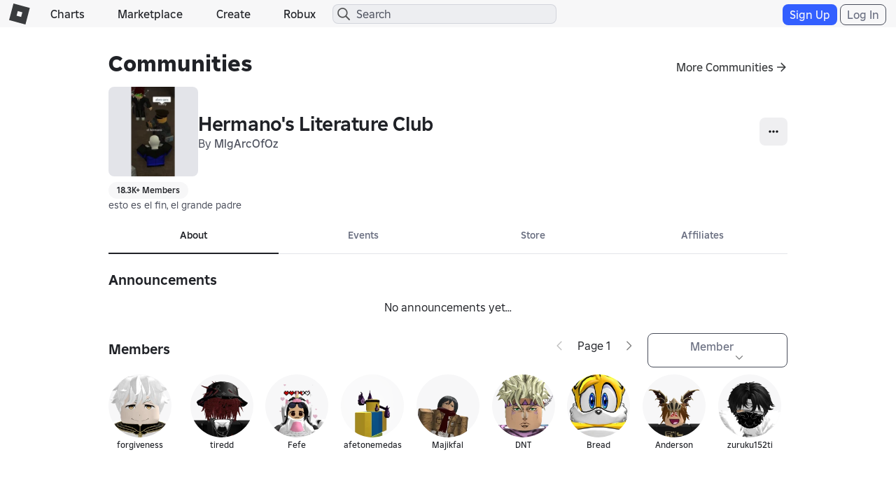

--- FILE ---
content_type: text/html; charset=utf-8
request_url: https://www.roblox.com/communities/9453146/Hermanos-Literature-Club
body_size: 13786
content:

<!DOCTYPE html>
<!--[if IE 8]><html class="ie8" ng-app="robloxApp"><![endif]-->
<!--[if gt IE 8]><!-->
<html lang="en">
<!--<![endif]-->
<head data-machine-id="2b32a142-0b38-1b11-dda1-8bfad37caaf0">
    <!-- MachineID: 2b32a142-0b38-1b11-dda1-8bfad37caaf0 -->
    <title>Hermano&#x27;s Literature Club - Roblox</title>

<meta http-equiv="X-UA-Compatible" content="IE=edge,requiresActiveX=true" />
<meta charset="UTF-8">
<meta name="viewport" content="width=device-width, initial-scale=1">
<meta name="author" content="Roblox Corporation" />
<meta name="description" content="Hermano&#x27;s Literature Club is a community on Roblox owned by MlgArcOfOz with 18318 members. esto es el fin, el grande padre" />
<meta name="keywords" content="free games, online games, building games, virtual worlds, free mmo, gaming cloud, physics engine" />

    <meta name="apple-itunes-app" content="app-id=431946152" />


    <link rel="apple-touch-icon" href="https://images.rbxcdn.com/7c5fe83dffa97250aaddd54178900ea7.png" />


<script type="application/ld+json">
    {"@context":"https://schema.org","@type":"Organization","name":"Roblox","email":"info@roblox.com","url":"https://www.roblox.com/","image":"https://images.rbxcdn.com/fc3f3e3158fc20ebb5ccc972064ebfe6.png","logo":"https://images.rbxcdn.com/fc3f3e3158fc20ebb5ccc972064ebfe6.png","sameAs":["https://www.facebook.com/roblox/","https://twitter.com/roblox","https://www.linkedin.com/company/147977","https://www.instagram.com/roblox/","https://www.youtube.com/user/roblox","https://www.twitch.tv/roblox"]}
</script>
    <meta property="og:site_name" content="Roblox" />
    <meta property="og:title" content="Hermano&#x27;s Literature Club" />
    <meta property="og:type" content="website" />
        <meta property="og:url" content="https://www.roblox.com/communities/9453146/Hermanos-Literature-Club" />
    <meta property="og:description" content="Hermano&#x27;s Literature Club is a community on Roblox owned by MlgArcOfOz with 18318 members. esto es el fin, el grande padre" />
            <meta property="og:image" content="https://tr.rbxcdn.com/180DAY-9bdf73119f00221926e4bc34e8944421/150/150/Image/Png/noFilter" />
    <meta property="fb:app_id" content="190191627665278">
    <meta name="twitter:card" content="summary">
    <meta name="twitter:site" content="@Roblox">
    <meta name="twitter:title" content="Hermano&#x27;s Literature Club">
    <meta name="twitter:description" content="Hermano&#x27;s Literature Club is a community on Roblox owned by MlgArcOfOz with 18318 members. esto es el fin, el grande padre">
    <meta name="twitter:creator">
            <meta name=twitter:image1 content="https://tr.rbxcdn.com/180DAY-9bdf73119f00221926e4bc34e8944421/150/150/Image/Png/noFilter" />
    <meta name="twitter:app:country" content="US">
    <meta name="twitter:app:name:iphone" content="Roblox Mobile">
    <meta name="twitter:app:id:iphone" content="431946152">
    <meta name="twitter:app:url:iphone">
    <meta name="twitter:app:name:ipad" content="Roblox Mobile">
    <meta name="twitter:app:id:ipad" content="431946152">
    <meta name="twitter:app:url:ipad">
    <meta name="twitter:app:name:googleplay" content="Roblox">
    <meta name="twitter:app:id:googleplay" content="com.roblox.client">
    <meta name="twitter:app:url:googleplay" />

<meta ng-csp="no-unsafe-eval">


<meta name="locale-data"
      data-language-code="en_us"
      data-language-name="English (United States)"
      data-url-locale=""
      data-override-language-header="false" />
<meta name="device-meta"
      data-device-type="computer"
      data-is-in-app="false"
      data-is-desktop="true"
      data-is-phone="false"
      data-is-tablet="false"
      data-is-console="false"
      data-is-android-app="false"
      data-is-ios-app="false"
      data-is-uwp-app="false"
      data-is-xbox-app="false"
      data-is-amazon-app="false"
      data-is-win32-app="false"
      data-is-studio="false"
      data-is-game-client-browser="false"
      data-is-ios-device="false"
      data-is-android-device="false"
      data-is-universal-app="false"
      data-app-type="unknown"
      data-is-chrome-os="false"
      data-is-pcgdk-app="false"
      data-is-samsung-galaxy-store-app="false"
/>
<meta name="environment-meta"
	  data-domain="roblox.com"
      data-is-testing-site="false" />

<meta id="roblox-display-names" data-enabled="true"></meta>

<meta name="hardware-backed-authentication-data"
      data-is-secure-authentication-intent-enabled="true"
      data-is-bound-auth-token-enabled="true"
      data-bound-auth-token-whitelist="{&quot;Whitelist&quot;:[{&quot;apiSite&quot;:&quot;auth.roblox.com&quot;,&quot;sampleRate&quot;:&quot;100&quot;},{&quot;apiSite&quot;:&quot;accountsettings.roblox.com&quot;,&quot;sampleRate&quot;:&quot;100&quot;},{&quot;apiSite&quot;:&quot;inventory.roblox.com&quot;,&quot;sampleRate&quot;:&quot;100&quot;},{&quot;apiSite&quot;:&quot;accountinformation.roblox.com&quot;,&quot;sampleRate&quot;:&quot;100&quot;}, {&quot;apiSite&quot;:&quot;billing.roblox.com&quot;,&quot;sampleRate&quot;:&quot;100&quot;}, {&quot;apiSite&quot;:&quot;premiumfeatures.roblox.com&quot;,&quot;sampleRate&quot;:&quot;100&quot;}, {&quot;apiSite&quot;:&quot;trades.roblox.com&quot;,&quot;sampleRate&quot;:&quot;100&quot;}, {&quot;apiSite&quot;:&quot;groups.roblox.com&quot;,&quot;sampleRate&quot;:&quot;100&quot;}, {&quot;apiSite&quot;:&quot;adconfiguration.roblox.com&quot;,&quot;sampleRate&quot;:&quot;100&quot;},  {&quot;apiSite&quot;:&quot;ads.roblox.com&quot;,&quot;sampleRate&quot;:&quot;100&quot;}, {&quot;apiSite&quot;:&quot;assetdelivery.roblox.com&quot;,&quot;sampleRate&quot;:&quot;100&quot;}, {&quot;apiSite&quot;:&quot;avatar.roblox.com&quot;,&quot;sampleRate&quot;:&quot;100&quot;}, {&quot;apiSite&quot;:&quot;badges.roblox.com&quot;,&quot;sampleRate&quot;:&quot;100&quot;}, {&quot;apiSite&quot;:&quot;catalog.roblox.com&quot;,&quot;sampleRate&quot;:&quot;100&quot;}, {&quot;apiSite&quot;:&quot;chat.roblox.com&quot;,&quot;sampleRate&quot;:&quot;100&quot;}, {&quot;apiSite&quot;:&quot;chatmoderation.roblox.com&quot;,&quot;sampleRate&quot;:&quot;100&quot;}, {&quot;apiSite&quot;:&quot;clientsettings.roblox.com&quot;,&quot;sampleRate&quot;:&quot;100&quot;},  {&quot;apiSite&quot;:&quot;contacts.roblox.com&quot;,&quot;sampleRate&quot;:&quot;100&quot;}, {&quot;apiSite&quot;:&quot;contentstore.roblox.com&quot;,&quot;sampleRate&quot;:&quot;100&quot;},  {&quot;apiSite&quot;:&quot;develop.roblox.com&quot;,&quot;sampleRate&quot;:&quot;100&quot;}, {&quot;apiSite&quot;:&quot;economy.roblox.com&quot;,&quot;sampleRate&quot;:&quot;100&quot;},  {&quot;apiSite&quot;:&quot;engagementpayouts.roblox.com&quot;,&quot;sampleRate&quot;:&quot;100&quot;}, {&quot;apiSite&quot;:&quot;followings.roblox.com&quot;,&quot;sampleRate&quot;:&quot;100&quot;},  {&quot;apiSite&quot;:&quot;friends.roblox.com&quot;,&quot;sampleRate&quot;:&quot;100&quot;}, {&quot;apiSite&quot;:&quot;gameinternationalization.roblox.com&quot;,&quot;sampleRate&quot;:&quot;100&quot;}, {&quot;apiSite&quot;:&quot;gamejoin.roblox.com&quot;,&quot;sampleRate&quot;:&quot;100&quot;}, {&quot;apiSite&quot;:&quot;gamepersistence.roblox.com&quot;,&quot;sampleRate&quot;:&quot;100&quot;}, {&quot;apiSite&quot;:&quot;games.roblox.com&quot;,&quot;sampleRate&quot;:&quot;100&quot;}, {&quot;apiSite&quot;:&quot;groupsmoderation.roblox.com&quot;,&quot;sampleRate&quot;:&quot;100&quot;},{&quot;apiSite&quot;:&quot;itemconfiguration.roblox.com&quot;,&quot;sampleRate&quot;:&quot;100&quot;}, {&quot;apiSite&quot;:&quot;locale.roblox.com&quot;,&quot;sampleRate&quot;:&quot;100&quot;}, {&quot;apiSite&quot;:&quot;localizationtables.roblox.com&quot;,&quot;sampleRate&quot;:&quot;100&quot;},  {&quot;apiSite&quot;:&quot;metrics.roblox.com&quot;,&quot;sampleRate&quot;:&quot;100&quot;}, {&quot;apiSite&quot;:&quot;moderation.roblox.com&quot;,&quot;sampleRate&quot;:&quot;100&quot;},  {&quot;apiSite&quot;:&quot;notifications.roblox.com&quot;,&quot;sampleRate&quot;:&quot;100&quot;}, {&quot;apiSite&quot;:&quot;points.roblox.com&quot;,&quot;sampleRate&quot;:&quot;100&quot;}, {&quot;apiSite&quot;:&quot;presence.roblox.com&quot;,&quot;sampleRate&quot;:&quot;100&quot;}, {&quot;apiSite&quot;:&quot;publish.roblox.com&quot;,&quot;sampleRate&quot;:&quot;100&quot;},  {&quot;apiSite&quot;:&quot;privatemessages.roblox.com&quot;,&quot;sampleRate&quot;:&quot;100&quot;}, {&quot;apiSite&quot;:&quot;thumbnailsresizer.roblox.com&quot;,&quot;sampleRate&quot;:&quot;100&quot;}, {&quot;apiSite&quot;:&quot;thumbnails.roblox.com&quot;,&quot;sampleRate&quot;:&quot;100&quot;}, {&quot;apiSite&quot;:&quot;translationroles.roblox.com&quot;,&quot;sampleRate&quot;:&quot;100&quot;},  {&quot;apiSite&quot;:&quot;translations.roblox.com&quot;,&quot;sampleRate&quot;:&quot;100&quot;}, {&quot;apiSite&quot;:&quot;twostepverification.roblox.com&quot;,&quot;sampleRate&quot;:&quot;100&quot;},  {&quot;apiSite&quot;:&quot;usermoderation.roblox.com&quot;,&quot;sampleRate&quot;:&quot;100&quot;}, {&quot;apiSite&quot;:&quot;users.roblox.com&quot;,&quot;sampleRate&quot;:&quot;100&quot;}, {&quot;apiSite&quot;:&quot;voice.roblox.com&quot;,&quot;sampleRate&quot;:&quot;100&quot;}, {&quot;apiSite&quot;:&quot;realtimenotifications.roblox.com&quot;,&quot;sampleRate&quot;:&quot;100&quot;}, {&quot;apiSite&quot;:&quot;jQuery&quot;,&quot;sampleRate&quot;:&quot;1000000&quot;}]}"
      data-bound-auth-token-exemptlist="{&quot;Exemptlist&quot;:[]}"
      data-hba-indexed-db-name="hbaDB"
      data-hba-indexed-db-obj-store-name="hbaObjectStore"
      data-hba-indexed-db-key-name="hba_keys"
      data-hba-indexed-db-version="1"
      data-bat-event-sample-rate="500" />
<meta name="account-switching-data"
      data-is-account-switching-enabled="true" />


<meta name="passkey-data"
      data-is-passkey-login-enabled="true" />
<meta name="passkey-data-android"
      data-is-passkey-login-enabled-android="true" />

<meta name="page-meta" data-internal-page-name="GroupDetails" />
<meta name="page-retry-header-enabled" data-retry-attempt-header-enabled="True" />

<script type="text/javascript">
    var Roblox = Roblox || {};

    Roblox.BundleVerifierConstants = {
        isMetricsApiEnabled: true,
        eventStreamUrl: "//ecsv2.roblox.com/pe?t=diagnostic",
        deviceType: "Computer",
        cdnLoggingEnabled: JSON.parse("true")
    };
</script>        <script src="/js/utilities/bundleVerifier.js?v=91dceb4978eda412b09842312dd6cbaa" type="text/javascript"></script>
    
<link href="https://images.rbxcdn.com/e854eb7b2951ac03edba9a2681032bba.ico" rel="icon" />



<link rel="stylesheet" onerror="Roblox.BundleDetector && Roblox.BundleDetector.reportBundleError(this)" data-bundlename="FoundationCss" data-bundle-source="Main" href="https://css.rbxcdn.com/56f6868ec13cefb471ad86176c7b9642571d05082c86ac6300ddfeb028617d4e.css" />
<link rel="stylesheet" onerror="Roblox.BundleDetector && Roblox.BundleDetector.reportBundleError(this)" data-bundlename="StyleGuide" data-bundle-source="Main" href="https://css.rbxcdn.com/ef9f40444a39aecaf40b8844cd9735b0adc29584b7b92e664da6899afde0c76e-StyleGuide.css" />
<link rel="stylesheet" onerror="Roblox.BundleDetector && Roblox.BundleDetector.reportBundleError(this)" data-bundlename="Builder" data-bundle-source="Main" href="https://css.rbxcdn.com/ce113720f4c1602bb4db7e35d0a4fd637f223e8936fe5779650bda23074663f2.css" />
<link rel="stylesheet" onerror="Roblox.BundleDetector && Roblox.BundleDetector.reportBundleError(this)" data-bundlename="Thumbnails" data-bundle-source="Main" href="https://css.rbxcdn.com/d7d4183c8033d692e0ca8ad5222b943fe27879f9a771c9bd98165ccc4e270d7b-Thumbnails.css" />
<link rel="stylesheet" onerror="Roblox.BundleDetector && Roblox.BundleDetector.reportBundleError(this)" data-bundlename="CaptchaCore" data-bundle-source="Main" href="https://css.rbxcdn.com/b8f8f15a57a66e73469ae72eea7d8905346afa78b9f2397627cd099f7dcc779a.css" />
<link rel="stylesheet" onerror="Roblox.BundleDetector && Roblox.BundleDetector.reportBundleError(this)" data-bundlename="EmailVerifyCodeModal" data-bundle-source="Main" href="https://css.rbxcdn.com/66b2fd496e668938e3b0e2d9a0c12f9f88c3a1a4974608f69059d8061fc0141f.css" />
<link rel="stylesheet" onerror="Roblox.BundleDetector && Roblox.BundleDetector.reportBundleError(this)" data-bundlename="Challenge" data-bundle-source="Main" href="https://css.rbxcdn.com/4eb65be69db011034e38461ec31623023982a2ad408c1f83fe80a76d6e65bfb3-Challenge.css" />
<link rel="stylesheet" onerror="Roblox.BundleDetector && Roblox.BundleDetector.reportBundleError(this)" data-bundlename="VerificationUpsell" data-bundle-source="Main" href="https://css.rbxcdn.com/f77e16b9fa5823882aaa0cdabade9706b9ba2b7e050d23d2831da138a58e5f7f.css" />
<link rel="stylesheet" onerror="Roblox.BundleDetector && Roblox.BundleDetector.reportBundleError(this)" data-bundlename="RobloxBadges" data-bundle-source="Main" href="https://css.rbxcdn.com/b2cff71de0c286e8f85b1a26a8b87a8cd7f77422c592849ad5114ac5d929c575.css" />
<link rel="stylesheet" onerror="Roblox.BundleDetector && Roblox.BundleDetector.reportBundleError(this)" data-bundlename="AccountSwitcher" data-bundle-source="Main" href="https://css.rbxcdn.com/f445adcf97b52ec04cf83b22e1360cf2a84202495440b92d8823d4184b61e494-AccountSwitcher.css" />
<link rel="stylesheet" onerror="Roblox.BundleDetector && Roblox.BundleDetector.reportBundleError(this)" data-bundlename="PriceTag" data-bundle-source="Main" href="https://css.rbxcdn.com/9bfc48ea40a698035ea8cbe3d3e94bd06d3aac48969bedceb6d8ba5ff17ff84d.css" />
<link rel="stylesheet" onerror="Roblox.BundleDetector && Roblox.BundleDetector.reportBundleError(this)" data-bundlename="SearchLandingPage" data-bundle-source="Main" href="https://css.rbxcdn.com/60cfeb2f8467bbbf0ca06d8c31e3302be1b43f1f195fa69e6e9f526e4f78dce4.css" />
<link rel="stylesheet" onerror="Roblox.BundleDetector && Roblox.BundleDetector.reportBundleError(this)" data-bundlename="Navigation" data-bundle-source="Main" href="https://css.rbxcdn.com/03a5c1b93d8909e738d129f5ccafb1d522231b3a03b0a30fc30ed5338a5562ba-Navigation.css" />
<link rel="stylesheet" onerror="Roblox.BundleDetector && Roblox.BundleDetector.reportBundleError(this)" data-bundlename="CookieBannerV3" data-bundle-source="Main" href="https://css.rbxcdn.com/7e348738266e9ea2bae9314a2d26b33618c6f4cf3c527b11023620d973c6e7fc.css" />
<link rel="stylesheet" onerror="Roblox.BundleDetector && Roblox.BundleDetector.reportBundleError(this)" data-bundlename="Footer" data-bundle-source="Main" href="https://css.rbxcdn.com/9614df97076ece81a878442b453b2614a3c683cb83cde0b50a71ad6ac65051b8-Footer.css" />

    <link rel="canonical" href="https://www.roblox.com/communities/9453146/hermanos-literature-club" />
    

    <link rel="alternate" href="https://www.roblox.com/communities/9453146/hermanos-literature-club" hreflang="x-default" />
    <link rel="alternate" href="https://www.roblox.com/communities/9453146/hermanos-literature-club" hreflang="en" />
    <link rel="alternate" href="https://www.roblox.com/de/communities/9453146/hermanos-literature-club" hreflang="de" />
    <link rel="alternate" href="https://www.roblox.com/es/communities/9453146/hermanos-literature-club" hreflang="es" />
    <link rel="alternate" href="https://www.roblox.com/fr/communities/9453146/hermanos-literature-club" hreflang="fr" />
    <link rel="alternate" href="https://www.roblox.com/id/communities/9453146/hermanos-literature-club" hreflang="id" />
    <link rel="alternate" href="https://www.roblox.com/it/communities/9453146/hermanos-literature-club" hreflang="it" />
    <link rel="alternate" href="https://www.roblox.com/ja/communities/9453146/hermanos-literature-club" hreflang="ja" />
    <link rel="alternate" href="https://www.roblox.com/ko/communities/9453146/hermanos-literature-club" hreflang="ko" />
    <link rel="alternate" href="https://www.roblox.com/pl/communities/9453146/hermanos-literature-club" hreflang="pl" />
    <link rel="alternate" href="https://www.roblox.com/pt/communities/9453146/hermanos-literature-club" hreflang="pt" />
    <link rel="alternate" href="https://www.roblox.com/th/communities/9453146/hermanos-literature-club" hreflang="th" />
    <link rel="alternate" href="https://www.roblox.com/tr/communities/9453146/hermanos-literature-club" hreflang="tr" />
    <link rel="alternate" href="https://www.roblox.com/vi/communities/9453146/hermanos-literature-club" hreflang="vi" />
    <link rel="alternate" href="https://www.roblox.com/ar/communities/9453146/hermanos-literature-club" hreflang="ar" />

    
<link onerror='Roblox.BundleDetector && Roblox.BundleDetector.reportBundleError(this)' rel='stylesheet'  href='https://static.rbxcdn.com/css/leanbase___80400f5d6146e08bcf1e66a17ee0554e_m.css/fetch' />


    

<link rel="stylesheet" onerror="Roblox.BundleDetector && Roblox.BundleDetector.reportBundleError(this)" data-bundlename="AccessManagementUpsellV2" data-bundle-source="Main" href="https://css.rbxcdn.com/f57ee051f13e54a366404a2df3512eb4b6d125a3c7c7c9c6b59482c0a8b2bed0-AccessManagementUpsellV2.css" />
<link rel="stylesheet" onerror="Roblox.BundleDetector && Roblox.BundleDetector.reportBundleError(this)" data-bundlename="Captcha" data-bundle-source="Main" href="https://css.rbxcdn.com/bc981bafa6b0a52c86d071d1f81b24168a8dd92e72b8ac52d37cb46bf8bd8c42.css" />
<link rel="stylesheet" onerror="Roblox.BundleDetector && Roblox.BundleDetector.reportBundleError(this)" data-bundlename="SocialLinksJumbotron" data-bundle-source="Main" href="https://css.rbxcdn.com/0c1b16cffd7a6705467828445d26066be77355d0df5068e8d72d63badea1fce4-SocialLinksJumbotron.css" />
<link rel="stylesheet" onerror="Roblox.BundleDetector && Roblox.BundleDetector.reportBundleError(this)" data-bundlename="SearchDropdown" data-bundle-source="Main" href="https://css.rbxcdn.com/9465044f971fd06d5fb1af0ee4e1ce58cd6fe515dce4a57b3343a1ddd920a65f.css" />
<link rel="stylesheet" onerror="Roblox.BundleDetector && Roblox.BundleDetector.reportBundleError(this)" data-bundlename="GroupPayouts" data-bundle-source="Main" href="https://css.rbxcdn.com/b6b5b0f3923258cefcab69103e9e10a22c9e5f5f1ef540e41e7b02eae5407989.css" />
<link rel="stylesheet" onerror="Roblox.BundleDetector && Roblox.BundleDetector.reportBundleError(this)" data-bundlename="ItemPurchaseUpsell" data-bundle-source="Main" href="https://css.rbxcdn.com/3c4bd9b17b9020d9ebc87d4542a68a949a9de6150a55a92f0e65514520ee777e.css" />
<link rel="stylesheet" onerror="Roblox.BundleDetector && Roblox.BundleDetector.reportBundleError(this)" data-bundlename="ItemPurchase" data-bundle-source="Main" href="https://css.rbxcdn.com/95a756316bbf688273d0aae66884901f56b2b42314831ba2bf3546bbbefd0b8c-ItemPurchase.css" />
<link rel="stylesheet" onerror="Roblox.BundleDetector && Roblox.BundleDetector.reportBundleError(this)" data-bundlename="GroupShouts" data-bundle-source="Main" href="https://css.rbxcdn.com/747a9abc2af3fdb66e1874edd049b13e27f872092c260e03d3c7ddc6a07d369d-GroupShouts.css" />
<link rel="stylesheet" onerror="Roblox.BundleDetector && Roblox.BundleDetector.reportBundleError(this)" data-bundlename="IdVerification" data-bundle-source="Main" href="https://css.rbxcdn.com/3bca47a98d58fdf98a7063c4f3b390671e5326ed559813887f3945876c997da6.css" />
<link rel="stylesheet" onerror="Roblox.BundleDetector && Roblox.BundleDetector.reportBundleError(this)" data-bundlename="AccessManagementUpsell" data-bundle-source="Main" href="https://css.rbxcdn.com/d45e200658a1343116bbf4a88c367d093758085e7d001918d641c85b2143468f.css" />
<link rel="stylesheet" onerror="Roblox.BundleDetector && Roblox.BundleDetector.reportBundleError(this)" data-bundlename="GameLaunch" data-bundle-source="Main" href="https://css.rbxcdn.com/ee9ddc778b03c1c159c5bb42129c8f9e43bc1d0682e62553f08183ccda575646-GameLaunch.css" />
<link rel="stylesheet" onerror="Roblox.BundleDetector && Roblox.BundleDetector.reportBundleError(this)" data-bundlename="GroupEvents" data-bundle-source="Main" href="https://css.rbxcdn.com/40195521ff3ea7ec18a1122078582ca1ea1e5e4560844d9158466e2fe9e6d328.css" />
<link rel="stylesheet" onerror="Roblox.BundleDetector && Roblox.BundleDetector.reportBundleError(this)" data-bundlename="GroupForums" data-bundle-source="Main" href="https://css.rbxcdn.com/63b6b066fcfa9b77a59a66a4caeef3bb849fd5273bd64383e595c2b3fb1f5b31-GroupForums.css" />
<link rel="stylesheet" onerror="Roblox.BundleDetector && Roblox.BundleDetector.reportBundleError(this)" data-bundlename="GroupDetails" data-bundle-source="Main" href="https://css.rbxcdn.com/9cf73d509a97a9aadb83954af92f8ed69a74d3a9b75f08f0c353301822d0aaa6-GroupDetails.css" />

    <link rel="stylesheet" onerror="Roblox.BundleDetector && Roblox.BundleDetector.reportBundleError(this)" data-bundlename="RobuxIcon" data-bundle-source="Main" href="https://css.rbxcdn.com/7dfc7837b5da6850e13413c630b37da7e88aeb610ca2c7d4e8b71b02cbdc6ba6.css" />


    

    




<link rel="stylesheet" onerror="Roblox.BundleDetector && Roblox.BundleDetector.reportBundleError(this)" data-bundlename="UserAgreementsChecker" data-bundle-source="Main" href="https://css.rbxcdn.com/d5a3728b78be729b693aadf79a1f45f0fa49c15fe863a0d7dd631b75f9e82207.css" />



    <script type="text/javascript" onerror="Roblox.BundleDetector && Roblox.BundleDetector.reportBundleError(this)" data-monitor="true" data-bundlename="EnvironmentUrls" data-bundle-source="Main" src="https://js.rbxcdn.com/9bc4b17f1f2bafccec81a464524f3932280b78644b1b3f9a9120c53b3a5463ba-EnvironmentUrls.js"></script>



<script type="text/javascript">
    var Roblox = Roblox || {};
    Roblox.GaEventSettings = {
        gaDFPPreRollEnabled: "false" === "true",
        gaLaunchAttemptAndLaunchSuccessEnabled: "false" === "true",
        gaPerformanceEventEnabled: "false" === "true"
    };
</script>


    <script onerror='Roblox.BundleDetector && Roblox.BundleDetector.reportBundleError(this)' data-monitor='true' data-bundlename='headerinit' type='text/javascript' src='https://js.rbxcdn.com/a3fe79f1bfdd96b7f0ad20eab2de7a05.js'></script>

    <script type="text/javascript" onerror="Roblox.BundleDetector && Roblox.BundleDetector.reportBundleError(this)" data-monitor="true" data-bundlename="Polyfill" data-bundle-source="Main" src="https://js.rbxcdn.com/5c8a2ba3737908f693394045e81ebd71c77cde6f87550ea51f7833e8c98200ae.js"></script>


    <script type="text/javascript" onerror="Roblox.BundleDetector && Roblox.BundleDetector.reportBundleError(this)" data-monitor="true" data-bundlename="XsrfProtection" data-bundle-source="Main" src="https://js.rbxcdn.com/2f0fd0c2760ff1898187af6df3b764f4b08f77a315d0a33654f105f61b0ea6d0.js"></script>


    <script type="text/javascript" onerror="Roblox.BundleDetector && Roblox.BundleDetector.reportBundleError(this)" data-monitor="true" data-bundlename="HeaderScripts" data-bundle-source="Main" src="https://js.rbxcdn.com/4a4e9e2baef63e69b1972dd39fefc9dae2ab00ac95b6f02b9e7516159d9dd4cf-HeaderScripts.js"></script>


<meta name="roblox-tracer-meta-data"
      data-access-token=""
      data-service-name="Web"
      data-tracer-enabled="false"
      data-api-sites-request-allow-list="friends.roblox.com,chat.roblox.com,thumbnails.roblox.com,games.roblox.com,gameinternationalization.roblox.com,localizationtables.roblox.com"
      data-sample-rate="0"
      data-is-instrument-page-performance-enabled="false"/><script type="text/javascript" onerror="Roblox.BundleDetector && Roblox.BundleDetector.reportBundleError(this)" data-monitor="true" data-bundlename="RobloxTracer" data-bundle-source="Main" src="https://js.rbxcdn.com/f85ce090699c1c3962762b8a2f8b252f0f2a7d0424c146f41d6c5abbf0147a57.js"></script>

    



<script>
    //Set if it browser's do not track flag is enabled
    var Roblox = Roblox || {};
    (function() {
        var dnt = navigator.doNotTrack || window.doNotTrack || navigator.msDoNotTrack;
        if (typeof window.external !== "undefined" &&
            typeof window.external.msTrackingProtectionEnabled !== "undefined") {
            dnt = dnt || window.external.msTrackingProtectionEnabled();
        }
        Roblox.browserDoNotTrack = dnt == "1" || dnt == "yes" || dnt === true;
    })();
</script>

    <script type="text/javascript">

        var _gaq = _gaq || [];

                window.GoogleAnalyticsDisableRoblox2 = true;
        _gaq.push(['b._setAccount', 'UA-486632-1']);
            _gaq.push(['b._setSampleRate', '5']);
        _gaq.push(['b._setCampSourceKey', 'rbx_source']);
        _gaq.push(['b._setCampMediumKey', 'rbx_medium']);
        _gaq.push(['b._setCampContentKey', 'rbx_campaign']);

            _gaq.push(['b._setDomainName', 'roblox.com']);

            _gaq.push(['b._setCustomVar', 1, 'Visitor', 'Spider', 2]);
                _gaq.push(['b._setPageGroup', 1, 'GroupDetails']);
            _gaq.push(['b._trackPageview']);

        _gaq.push(['c._setAccount', 'UA-26810151-2']);
            _gaq.push(['c._setSampleRate', '1']);
            _gaq.push(['c._setDomainName', 'roblox.com']);
            _gaq.push(['c._setPageGroup', 1, 'GroupDetails']);
     </script>

            <script type="text/javascript">
            if (Roblox && Roblox.EventStream) {
                Roblox.EventStream.Init("//ecsv2.roblox.com/www/e.png",
                    "//ecsv2.roblox.com/www/e.png",
                    "//ecsv2.roblox.com/pe?t=studio",
                    "//ecsv2.roblox.com/pe?t=diagnostic");
            }
        </script>



<script type="text/javascript">
    if (Roblox && Roblox.PageHeartbeatEvent) {
        Roblox.PageHeartbeatEvent.Init([2,8,20,60]);
    }
</script>
    <script>
    Roblox = Roblox || {};
    Roblox.AbuseReportPVMeta = {
        desktopEnabled: false,
        phoneEnabled: false,
        inAppEnabled: false
    };
</script>


<meta name="thumbnail-meta-data" 
      data-is-webapp-cache-enabled="False"
      data-webapp-cache-expirations-timespan="00:01:00"
      data-request-min-cooldown="1000"
      data-request-max-cooldown="30000"
      data-request-max-retry-attempts="4"
      data-request-batch-size="100"
      data-thumbnail-metrics-sample-size="20"
      data-concurrent-thumbnail-request-count="4"/>
                          

</head>
<body id="rbx-body" dir="ltr" class="rbx-body   light-theme builder-font " data-performance-relative-value="0.005" data-internal-page-name="GroupDetails" data-send-event-percentage="0">
    <script type="text/javascript" onerror="Roblox.BundleDetector && Roblox.BundleDetector.reportBundleError(this)" data-monitor="true" data-bundlename="Theme" data-bundle-source="Main" src="https://js.rbxcdn.com/efe2904fed755a0337bf98072cc144b9c2e1af66b0db357f3570a08f3aa099dc-Theme.js"></script>


    
    <meta name="csrf-token" data-token="kjtEKWIdU2F6" />

    
    <script src="https://roblox.com/js/hsts.js?v=3" type="text/javascript" id="hsts" async></script>

    <script type="text/javascript" onerror="Roblox.BundleDetector && Roblox.BundleDetector.reportBundleError(this)" data-monitor="true" data-bundlename="Linkify" data-bundle-source="Main" src="https://js.rbxcdn.com/1d87d1231072878a0f6164e84b8cfa6f90a1b31b18ba5d8f410b947d4b029fe8.js"></script>


<div id="image-retry-data"
     data-image-retry-max-times="30"
     data-image-retry-timer="500"
     data-ga-logging-percent="10">
</div><div id="http-retry-data"
     data-http-retry-max-timeout="0"
     data-http-retry-base-timeout="0"
     data-http-retry-max-times="1">
</div>    


<div id="wrap" class="wrap no-gutter-ads logged-out">


<div id="navigation-container" class="builder-font ixp-marketplace-rename-treatment"
    data-number-of-autocomplete-suggestions="7"
    data-is-redirect-library-to-creator-marketplace-enabled="True"
    data-platform-event-left-nav-entry-start-time="10/23/2025 16:00:00"
    data-platform-event-left-nav-entry-end-time="11/03/2025 17:00:00"
    data-platform-event-left-nav-url="https://www.roblox.com/spotlight/halloween-spotlight">
    <div id="header" class="navbar-fixed-top rbx-header" role="navigation"> <div class="container-fluid"> <div class="rbx-navbar-header"> <div id="header-menu-icon" class="rbx-nav-collapse"> <button type="button" class="btn-navigation-nav-menu-md menu-button"> <span class="icon-nav-menu"></span> </button> </div> <div class="navbar-header"> <a class="navbar-brand" href="/home"> <span class="icon-logo"></span><span class="icon-logo-r"></span> </a> </div> </div> <ul class="nav rbx-navbar hidden-xs hidden-sm col-md-5 col-lg-4"> <li> <a class="font-header-2 nav-menu-title text-header" href="/charts">Charts</a> </li> <li> <a class="font-header-2 nav-menu-title text-header" href="/catalog">Marketplace</a> </li> <li> <a id="header-develop-md-link" class="font-header-2 nav-menu-title text-header" href="/develop">Create</a> </li> <li id="navigation-robux-container"></li> </ul> <ul class="nav rbx-navbar hidden-md hidden-lg col-xs-12"> <li> <a class="font-header-2 nav-menu-title text-header" href="/charts">Charts</a> </li> <li> <a class="font-header-2 nav-menu-title text-header" href="/catalog">Marketplace</a> </li> <li> <a id="header-develop-sm-link" class="font-header-2 nav-menu-title text-header" href="/develop">Create</a> </li> <li id="navigation-robux-mobile-container"></li> </ul> <div id="right-navigation-header"></div> </div> </div> <div id="left-navigation-container"></div> <div id="verificationUpsell-container"> <div verificationUpsell-container></div> </div> <div id="phoneVerificationUpsell-container"> <div phoneVerificationUpsell-container></div> </div> <div id="contactMethodPrompt-container"> <div contactMethodPrompt-container></div> </div> <div id="navigation-account-switcher-container"> <div navigation-account-switcher-container></div> </div> 

</div>
    <main class="container-main content-no-ads 
                
                
                
                
                "
         id="container-main" tabindex="-1">
        <script type="text/javascript">
            if (top.location != self.location) {
                top.location = self.location.href;
            }
        </script>

        <div class="alert-container">
            <noscript><div><div class="alert-info" role="alert">Please enable Javascript to use all the features on this site.</div></div></noscript>

            



        </div>

       
        
        <div class="content" id="content">
            
<div id="group-container" ng-modules="group">
    <div group-base class="group-details-container" data-is-ar-revamp-enabled="False"></div>
</div>

        </div>
    </main><!--Bootstrap Footer React Component -->

<footer class="container-footer" id="footer-container"
        data-is-giftcards-footer-enabled="True">
</footer></div>
    <div id="user-agreements-checker-container"></div>
    <div id="access-management-upsell-container"></div>
    <div id="global-privacy-control-checker-container"></div>
    <div id="cookie-banner-wrapper" class="cookie-banner-wrapper"></div>

<div id="PlaceLauncherStatusPanel" style="display:none"
     data-is-duar-auto-opt-in-enabled="true"
     data-is-duar-opt-out-disabled="true"
     data-os-name="OSX"
     data-protocol-roblox-locale="en_us"
     data-protocol-game-locale="en_us"
     data-protocol-channel-name="LIVE"
     data-protocol-studio-channel-name="LIVE"
     data-protocol-player-channel-name="LIVE">
</div>
<iframe id="downloadInstallerIFrame" name="downloadInstallerIFrame" style="visibility:hidden;height:0;width:1px;position:absolute"></iframe>

<script onerror='Roblox.BundleDetector && Roblox.BundleDetector.reportBundleError(this)' data-monitor='true' data-bundlename='eventtracker' type='text/javascript' src='https://js.rbxcdn.com/098e80c8e9f4dad5295663f4a79f9a64.js'></script>

<div id="modal-confirmation" class="modal-confirmation" data-modal-type="confirmation">
    <div id="modal-dialog"  class="modal-dialog" role="dialog">
        <div class="modal-content">
            <div class="modal-header">
                <button type="button" class="close" data-dismiss="modal">
                    <span aria-hidden="true"><span class="icon-close"></span></span><span class="sr-only">Close</span>
                </button>
                <h5 class="modal-title"></h5>
            </div>

            <div class="modal-body">
                <div class="modal-top-body">
                    <div class="modal-message"></div>
                    <div class="modal-image-container roblox-item-image" data-image-size="medium" data-no-overlays data-no-click>
                        <img class="modal-thumb" alt="generic image"/>
                    </div>
                    <div class="modal-checkbox checkbox">
                        <input id="modal-checkbox-input" type="checkbox"/>
                        <label for="modal-checkbox-input"></label>
                    </div>
                </div>
                <div class="modal-btns">
                    <a href id="confirm-btn"><span></span></a>
                    <a href id="decline-btn"><span></span></a>
                </div>
                <div class="loading modal-processing">
                    <img class="loading-default" src='https://images.rbxcdn.com/4bed93c91f909002b1f17f05c0ce13d1.gif' alt="Processing..." />
                </div>
            </div>
            <div class="modal-footer text-footer">

            </div>
        </div>
    </div>
</div>




    <script type="text/javascript">
        $(function () {
            Roblox.CookieUpgrader.domain = 'roblox.com';
            Roblox.CookieUpgrader.upgrade("GuestData", { expires: Roblox.CookieUpgrader.thirtyYearsFromNow });
            Roblox.CookieUpgrader.upgrade("RBXSource", { expires: function (cookie) { return Roblox.CookieUpgrader.getExpirationFromCookieValue("rbx_acquisition_time", cookie); } });
            Roblox.CookieUpgrader.upgrade("RBXViralAcquisition", { expires: function (cookie) { return Roblox.CookieUpgrader.getExpirationFromCookieValue("time", cookie); } });

                Roblox.CookieUpgrader.upgrade("RBXMarketing", { expires: Roblox.CookieUpgrader.thirtyYearsFromNow });
                
                Roblox.CookieUpgrader.upgrade("RBXSessionTracker", { expires: Roblox.CookieUpgrader.fourHoursFromNow });
                
                Roblox.CookieUpgrader.upgrade("RBXEventTrackerV2", {expires: Roblox.CookieUpgrader.thirtyYearsFromNow});
                        });
    </script>



    <script onerror='Roblox.BundleDetector && Roblox.BundleDetector.reportBundleError(this)' data-monitor='true' data-bundlename='intl-polyfill' type='text/javascript' src='https://js.rbxcdn.com/4bae454bf5dab3028073fea1e91b6f19.js'></script>


    <script type="text/javascript" onerror="Roblox.BundleDetector && Roblox.BundleDetector.reportBundleError(this)" data-monitor="true" data-bundlename="InternationalCore" data-bundle-source="Main" src="https://js.rbxcdn.com/730a5206adda5785166891801b1e0f9ae622a95558b260a144db60278b243f5f.js"></script>

    <script type="text/javascript" onerror="Roblox.BundleDetector && Roblox.BundleDetector.reportBundleError(this)" data-monitor="true" data-bundlename="TranslationResources" data-bundle-source="Main" src="https://js.rbxcdn.com/462e800b726c0831ac8fd9372e042ae1d3cfa579b201a3648e7bf59f443ad5e1-TranslationResources.js"></script>


    <script onerror='Roblox.BundleDetector && Roblox.BundleDetector.reportBundleError(this)' data-monitor='true' data-bundlename='leanbase' type='text/javascript' src='https://js.rbxcdn.com/3549e188c34f5a2d6fd6ff275813b3bc.js'></script>


    <script type="text/javascript" onerror="Roblox.BundleDetector && Roblox.BundleDetector.reportBundleError(this)" data-monitor="true" data-bundlename="CrossTabCommunication" data-bundle-source="Main" src="https://js.rbxcdn.com/bfb3e7a7efed2f8ba4d12dc9fdb70dce1ff97ee13e988833a8638cf3ed8fd7f8.js"></script>
<script type="text/javascript" onerror="Roblox.BundleDetector && Roblox.BundleDetector.reportBundleError(this)" data-monitor="true" data-bundlename="CoreUtilities" data-bundle-source="Main" src="https://js.rbxcdn.com/e57cab025d073bd5b7dc2a3e85a0e26c725a2f827368bd84d3af7d7c19ca589e-CoreUtilities.js"></script>

    <script type="text/javascript" onerror="Roblox.BundleDetector && Roblox.BundleDetector.reportBundleError(this)" data-monitor="true" data-bundlename="CoreRobloxUtilities" data-bundle-source="Main" src="https://js.rbxcdn.com/41bd9f2b3a9485661a0c9637526141c355311899d473b7a4ad2cca837f5e47f0.js"></script>


    <script type="text/javascript" onerror="Roblox.BundleDetector && Roblox.BundleDetector.reportBundleError(this)" data-monitor="true" data-bundlename="React" data-bundle-source="Main" src="https://js.rbxcdn.com/c27f57f4a397dabc2fe3b74fec93c2401913bdf49373f9339c00b6f18b32d2ac.js"></script>

    <script type="text/javascript" onerror="Roblox.BundleDetector && Roblox.BundleDetector.reportBundleError(this)" data-monitor="true" data-bundlename="WebBlox" data-bundle-source="Main" src="https://js.rbxcdn.com/63b59480fef503ff6648900d1051bae7531757a38ce24f77587552fca279d16c.js"></script>

    <script type="text/javascript" onerror="Roblox.BundleDetector && Roblox.BundleDetector.reportBundleError(this)" data-monitor="true" data-bundlename="ReactUtilities" data-bundle-source="Main" src="https://js.rbxcdn.com/964fdc5ae2518a2c9c9d73f67eee026b844e68c2d3791ac6c8e28c0f979a3854.js"></script>

    <script type="text/javascript" onerror="Roblox.BundleDetector && Roblox.BundleDetector.reportBundleError(this)" data-monitor="true" data-bundlename="ReactStyleGuide" data-bundle-source="Main" src="https://js.rbxcdn.com/cacb8a2f580f5129ac5c781f863c50220576bb855b193452d7c4e3af5d5d6449.js"></script>



<meta name="sentry-meta"
      data-env-name="production"
      data-dsn="https://24df60727c94bd0aa14ab1269d104a21@o293668.ingest.us.sentry.io/4509158985826304"
      data-sample-rate="0.001" /><script type="text/javascript" onerror="Roblox.BundleDetector && Roblox.BundleDetector.reportBundleError(this)" data-monitor="true" data-bundlename="Sentry" data-bundle-source="Main" src="https://js.rbxcdn.com/90f154b1ad5c746721567bd4c8371f5e451f6bfefe8d0b5d4dcfbd0e63440cfd.js"></script>

    <script type="text/javascript" onerror="Roblox.BundleDetector && Roblox.BundleDetector.reportBundleError(this)" data-monitor="true" data-bundlename="ConfigureWebApps" data-bundle-source="Main" src="https://js.rbxcdn.com/f237746d0aea12de9860040043f8d9bee7dab0baf4a87bb6fc87de6d160c4000.js"></script>


    <script onerror='Roblox.BundleDetector && Roblox.BundleDetector.reportBundleError(this)' data-monitor='true' data-bundlename='angular' type='text/javascript' src='https://js.rbxcdn.com/3756ad214dde52cb58a1300177547475.js'></script>

    <script type="text/javascript" onerror="Roblox.BundleDetector && Roblox.BundleDetector.reportBundleError(this)" data-monitor="true" data-bundlename="AngularJsUtilities" data-bundle-source="Main" src="https://js.rbxcdn.com/7186c09cc12cb47a4b6c2ee1fc627e4980305f0fb38e08f59151a1d07e622587.js"></script>

    <script type="text/javascript" onerror="Roblox.BundleDetector && Roblox.BundleDetector.reportBundleError(this)" data-monitor="true" data-bundlename="InternationalAngularJs" data-bundle-source="Main" src="https://js.rbxcdn.com/47aa20a4d7ec095fabb9db116c99c5c798b2fa37161a5f59a340cb352279596f.js"></script>

    <script type="text/javascript" onerror="Roblox.BundleDetector && Roblox.BundleDetector.reportBundleError(this)" data-monitor="true" data-bundlename="Thumbnails" data-bundle-source="Main" src="https://js.rbxcdn.com/a5ce91bab87fa89f567095c1ead9f8d8f8b59921e99cf5878aef5095199183f9-Thumbnails.js"></script>



<script type="text/javascript" onerror="Roblox.BundleDetector && Roblox.BundleDetector.reportBundleError(this)" data-monitor="true" data-bundlename="PresenceStatus" data-bundle-source="Main" src="https://js.rbxcdn.com/932cd731257164fc9eba426e6b3c5c8d08469faafc68ceb51f979f331807631d-PresenceStatus.js"></script>
<script type="text/javascript" onerror="Roblox.BundleDetector && Roblox.BundleDetector.reportBundleError(this)" data-monitor="true" data-bundlename="DynamicLocalizationResourceScript_Common.Presence" data-bundle-source="Unknown" src="https://js.rbxcdn.com/7f4c2753c55dc89d4c9bf2dbfbf34e224194f6255457c0bd8c8c1ed0e6350f3a.js"></script>


<div id="presence-registration-bootstrap-data"
     data-is-enabled="False"
     data-interval="15000"></div>

<script type="text/javascript" onerror="Roblox.BundleDetector && Roblox.BundleDetector.reportBundleError(this)" data-monitor="true" data-bundlename="PresenceRegistration" data-bundle-source="Main" src="https://js.rbxcdn.com/215fe9b0fe92491f665645f65f57db6668d716af72e02465db259b715f061118.js"></script>

    <div ng-modules="baseTemplateApp">
        <!-- Template bundle: base -->
<script type="text/javascript">
"use strict"; angular.module("baseTemplateApp", []).run(['$templateCache', function($templateCache) { 

 }]);
</script>

    </div>

    <div ng-modules="pageTemplateApp">
        <!-- Template bundle: page -->
<script type="text/javascript">
"use strict"; angular.module("pageTemplateApp", []).run(['$templateCache', function($templateCache) { 

 }]);
</script>

    </div>

<script type="text/javascript" onerror="Roblox.BundleDetector && Roblox.BundleDetector.reportBundleError(this)" data-monitor="true" data-bundlename="CaptchaCore" data-bundle-source="Main" src="https://js.rbxcdn.com/1e979a52d80126c2447674c17604baf65f73183fd44df1e6cd862feb441bdcc5.js"></script>
<script type="text/javascript" onerror="Roblox.BundleDetector && Roblox.BundleDetector.reportBundleError(this)" data-monitor="true" data-bundlename="EmailVerifyCodeModal" data-bundle-source="Main" src="https://js.rbxcdn.com/1c8bc37109fd84f255ebad8b6f2edbbc9f0d2b97ef180131d9856ab1852b48c0.js"></script>
<script type="text/javascript" onerror="Roblox.BundleDetector && Roblox.BundleDetector.reportBundleError(this)" data-monitor="true" data-bundlename="DynamicLocalizationResourceScript_Authentication.Login" data-bundle-source="Unknown" src="https://js.rbxcdn.com/0d415141d7c4b481d4aaa7ef77146816d1eb96f8e919fdee7ab0e0cf8e661e04.js"></script>
<script type="text/javascript" onerror="Roblox.BundleDetector && Roblox.BundleDetector.reportBundleError(this)" data-monitor="true" data-bundlename="DynamicLocalizationResourceScript_Authentication.OneTimePasscode" data-bundle-source="Unknown" src="https://js.rbxcdn.com/5e5358694b73bdf40be28cdac2b29b45a6dd9e3b707e4df0b9a271f15046e8d7.js"></script>
<script type="text/javascript" onerror="Roblox.BundleDetector && Roblox.BundleDetector.reportBundleError(this)" data-monitor="true" data-bundlename="Challenge" data-bundle-source="Main" src="https://js.rbxcdn.com/32ad9a5b0945f21fd8a66131a804cb2d454c33a7d66c466b78b599b8b53618ae-Challenge.js"></script>
<script type="text/javascript" onerror="Roblox.BundleDetector && Roblox.BundleDetector.reportBundleError(this)" data-monitor="true" data-bundlename="DynamicLocalizationResourceScript_Feature.ProofOfSpaceChallenge" data-bundle-source="Unknown" src="https://js.rbxcdn.com/3fec2c529efef400a78a26a5c0a2d33e3e7ec0a13971616a31cd958214c71e37.js"></script>
<script type="text/javascript" onerror="Roblox.BundleDetector && Roblox.BundleDetector.reportBundleError(this)" data-monitor="true" data-bundlename="DynamicLocalizationResourceScript_Feature.DeviceIntegrityChallenge" data-bundle-source="Unknown" src="https://js.rbxcdn.com/993eb6cb9b2ed18baadeca1088086e99ede5c9877cb7fe9700e0c6854bfeefe0.js"></script>
<script type="text/javascript" onerror="Roblox.BundleDetector && Roblox.BundleDetector.reportBundleError(this)" data-monitor="true" data-bundlename="DynamicLocalizationResourceScript_Feature.ForceAuthenticator" data-bundle-source="Unknown" src="https://js.rbxcdn.com/5fbd8389fb24177a5be64285e12645c445dee91f0a686d5bed5865f0e009d387.js"></script>
<script type="text/javascript" onerror="Roblox.BundleDetector && Roblox.BundleDetector.reportBundleError(this)" data-monitor="true" data-bundlename="DynamicLocalizationResourceScript_Feature.PrivateAccessTokenChallenge" data-bundle-source="Unknown" src="https://js.rbxcdn.com/94a14bf31ad0a75d3878f6772e6d5a251e7da9b64894e2176a07f65f4d79d8a3.js"></script>
<script type="text/javascript" onerror="Roblox.BundleDetector && Roblox.BundleDetector.reportBundleError(this)" data-monitor="true" data-bundlename="DynamicLocalizationResourceScript_Feature.EmailVerificationChallenge" data-bundle-source="Unknown" src="https://js.rbxcdn.com/0fe97bffcb328f446dd0f247d2d42e740d354ef70bd54b9371ece139569a5e72.js"></script>
<script type="text/javascript" onerror="Roblox.BundleDetector && Roblox.BundleDetector.reportBundleError(this)" data-monitor="true" data-bundlename="DynamicLocalizationResourceScript_Feature.BiometricChallenge" data-bundle-source="Unknown" src="https://js.rbxcdn.com/2b32b0cdda40fa428338e5d043a21dd395dab0dccbf6f25cdbdbd9c9c4b93cd4.js"></script>
<script type="text/javascript" onerror="Roblox.BundleDetector && Roblox.BundleDetector.reportBundleError(this)" data-monitor="true" data-bundlename="DynamicLocalizationResourceScript_Feature.ProofOfWorkChallenge" data-bundle-source="Unknown" src="https://js.rbxcdn.com/b41227fe1ecc1f4409f2e33f02d4d968f6d6389349d2221f481ff3b34e01a257.js"></script>
<script type="text/javascript" onerror="Roblox.BundleDetector && Roblox.BundleDetector.reportBundleError(this)" data-monitor="true" data-bundlename="DynamicLocalizationResourceScript_Authentication.Captcha" data-bundle-source="Unknown" src="https://js.rbxcdn.com/44ff0f2cc820b734456e36bcd3528a30460f0576ff6ff17478b2d84824b64abd.js"></script>
<script type="text/javascript" onerror="Roblox.BundleDetector && Roblox.BundleDetector.reportBundleError(this)" data-monitor="true" data-bundlename="DynamicLocalizationResourceScript_Authentication.TwoStepVerification" data-bundle-source="Unknown" src="https://js.rbxcdn.com/33b5c6a0098ee62c134a73ae185b4356865cc245dc02830ed91de8b180e7e660.js"></script>
<script type="text/javascript" onerror="Roblox.BundleDetector && Roblox.BundleDetector.reportBundleError(this)" data-monitor="true" data-bundlename="DynamicLocalizationResourceScript_Feature.SecurityQuestions" data-bundle-source="Unknown" src="https://js.rbxcdn.com/2da1b676b979a60ce3b9471d919f53c6523c606f10e6ba75fa3c168945b8455a.js"></script>
<script type="text/javascript" onerror="Roblox.BundleDetector && Roblox.BundleDetector.reportBundleError(this)" data-monitor="true" data-bundlename="DynamicLocalizationResourceScript_Feature.PhoneVerificationChallenge" data-bundle-source="Unknown" src="https://js.rbxcdn.com/e7e3731285889059db29156a67cd4e5358a2dbf2102a88f49403c524cab2ba91.js"></script>
<script type="text/javascript" onerror="Roblox.BundleDetector && Roblox.BundleDetector.reportBundleError(this)" data-monitor="true" data-bundlename="DynamicLocalizationResourceScript_Feature.RostileChallenge" data-bundle-source="Unknown" src="https://js.rbxcdn.com/88bacf62dae20f1d352d30afbd3df4c64ba7a24c551c6ee02152719cfb11b830.js"></script>
<script type="text/javascript" onerror="Roblox.BundleDetector && Roblox.BundleDetector.reportBundleError(this)" data-monitor="true" data-bundlename="DynamicLocalizationResourceScript_Feature.ForceTwoStepVerification" data-bundle-source="Unknown" src="https://js.rbxcdn.com/5a5300a5800d03e45af07f710bbcfae2d6a2f4edea9305cb47a488bb57b74455.js"></script>
<script type="text/javascript" onerror="Roblox.BundleDetector && Roblox.BundleDetector.reportBundleError(this)" data-monitor="true" data-bundlename="DynamicLocalizationResourceScript_Feature.Denied" data-bundle-source="Unknown" src="https://js.rbxcdn.com/b0326ba3fa02a100f8351156d3821c18e3f8e9bc6cbbdc5ae40fc2494b3cfddb.js"></script>
<script type="text/javascript" onerror="Roblox.BundleDetector && Roblox.BundleDetector.reportBundleError(this)" data-monitor="true" data-bundlename="DynamicLocalizationResourceScript_Feature.Reauthentication" data-bundle-source="Unknown" src="https://js.rbxcdn.com/730fcbf0eba6dd82de9b0029e157627f023e6f448059c5b4c6a4f356222b3ac0.js"></script>
<script type="text/javascript" onerror="Roblox.BundleDetector && Roblox.BundleDetector.reportBundleError(this)" data-monitor="true" data-bundlename="VerificationUpsell" data-bundle-source="Main" src="https://js.rbxcdn.com/40b0702cc10768dc66bca19c3669f23c17174215f5ac5f4f78d9eab4804ffa41.js"></script>
<script type="text/javascript" onerror="Roblox.BundleDetector && Roblox.BundleDetector.reportBundleError(this)" data-monitor="true" data-bundlename="DynamicLocalizationResourceScript_Feature.AccountSettings" data-bundle-source="Unknown" src="https://js.rbxcdn.com/9e1127877414fc7a43faf60a70a7b83963a776ffe832e0ec0ab5e2ed2476d4c2.js"></script>
<script type="text/javascript" onerror="Roblox.BundleDetector && Roblox.BundleDetector.reportBundleError(this)" data-monitor="true" data-bundlename="DynamicLocalizationResourceScript_Feature.VerificationUpsell" data-bundle-source="Unknown" src="https://js.rbxcdn.com/951c240b8080512b71db03114329cd9a76e745a664adc3718d11de4a63b9d43b.js"></script>
<script type="text/javascript" onerror="Roblox.BundleDetector && Roblox.BundleDetector.reportBundleError(this)" data-monitor="true" data-bundlename="Experimentation" data-bundle-source="Main" src="https://js.rbxcdn.com/c4b0a446b38285f3db5472340f4ef27d737c87b78348e36dc7acbcfec89d70bf.js"></script>
<script type="text/javascript" onerror="Roblox.BundleDetector && Roblox.BundleDetector.reportBundleError(this)" data-monitor="true" data-bundlename="RobloxBadges" data-bundle-source="Main" src="https://js.rbxcdn.com/0f91ae7a3efbb94ac1888931d53d6309fc65812b5a64b240c4861d9ab48011e1.js"></script>
<script type="text/javascript" onerror="Roblox.BundleDetector && Roblox.BundleDetector.reportBundleError(this)" data-monitor="true" data-bundlename="DynamicLocalizationResourceScript_Feature.ProfileBadges" data-bundle-source="Unknown" src="https://js.rbxcdn.com/ebc57f8a4aabceab9f38dda880bf11c04f2c92f441e535f0bcaa21b294736e65.js"></script>
<script type="text/javascript" onerror="Roblox.BundleDetector && Roblox.BundleDetector.reportBundleError(this)" data-monitor="true" data-bundlename="DynamicLocalizationResourceScript_CommonUI.Features" data-bundle-source="Unknown" src="https://js.rbxcdn.com/7b3feb63bd27bb9bdf163fd7c5fab8f64a86f9ccb0674db4f807807c597c9663.js"></script>
<script type="text/javascript" onerror="Roblox.BundleDetector && Roblox.BundleDetector.reportBundleError(this)" data-monitor="true" data-bundlename="AccountSwitcher" data-bundle-source="Main" src="https://js.rbxcdn.com/758cbadc7893425f24985e142c6269c05a6bac374561454fd3b7386d107ae8ed-AccountSwitcher.js"></script>
<script type="text/javascript" onerror="Roblox.BundleDetector && Roblox.BundleDetector.reportBundleError(this)" data-monitor="true" data-bundlename="DynamicLocalizationResourceScript_CommonUI.Controls" data-bundle-source="Unknown" src="https://js.rbxcdn.com/9aaea8c2355a9dfa2e61bb3b7c50dbba50b5a03efb10d9b55e7a7b83157a333d.js"></script>
<script type="text/javascript" onerror="Roblox.BundleDetector && Roblox.BundleDetector.reportBundleError(this)" data-monitor="true" data-bundlename="DynamicLocalizationResourceScript_Authentication.AccountSwitch" data-bundle-source="Unknown" src="https://js.rbxcdn.com/63dacb1fad541c7c50a937cbab11cd0858b78187acc6c0af105381aa406e7147.js"></script>
<script type="text/javascript" onerror="Roblox.BundleDetector && Roblox.BundleDetector.reportBundleError(this)" data-monitor="true" data-bundlename="PriceTag" data-bundle-source="Main" src="https://js.rbxcdn.com/cd456bb506f1b0b06a2eb645ca018d367185ca84725ec00d524e35ce431f4a8c.js"></script>
<script type="text/javascript" onerror="Roblox.BundleDetector && Roblox.BundleDetector.reportBundleError(this)" data-monitor="true" data-bundlename="SearchLandingPage" data-bundle-source="Main" src="https://js.rbxcdn.com/b45207e730581bf8388fb9de0c7acc0ce0e28360f5457bea2b9d31f989e437b0.js"></script>
<script type="text/javascript" onerror="Roblox.BundleDetector && Roblox.BundleDetector.reportBundleError(this)" data-monitor="true" data-bundlename="DynamicLocalizationResourceScript_Feature.Recommendations" data-bundle-source="Unknown" src="https://js.rbxcdn.com/babce206b492515143d22e96c7508c6c11b2f1298a66f5d98b0b2c567c005962.js"></script>
<script type="text/javascript" onerror="Roblox.BundleDetector && Roblox.BundleDetector.reportBundleError(this)" data-monitor="true" data-bundlename="Navigation" data-bundle-source="Main" src="https://js.rbxcdn.com/214571411a1e340ae97b93ff4874dbd194452ebcc6badca3bbca63aeaea00507-Navigation.js"></script>
<script type="text/javascript" onerror="Roblox.BundleDetector && Roblox.BundleDetector.reportBundleError(this)" data-monitor="true" data-bundlename="DynamicLocalizationResourceScript_Common.AlertsAndOptions" data-bundle-source="Unknown" src="https://js.rbxcdn.com/e171b6008ca0199b35099c1bf14e13b50d48456d5f4db1208a2421ef55e11de0.js"></script>
<script type="text/javascript" onerror="Roblox.BundleDetector && Roblox.BundleDetector.reportBundleError(this)" data-monitor="true" data-bundlename="DynamicLocalizationResourceScript_IAPExperience.PurchaseError" data-bundle-source="Unknown" src="https://js.rbxcdn.com/3e545d98e98d8a8a188a4ef6ce70138b165954d7b45c0c0e54a5cf23ad0cc12b.js"></script>
<script type="text/javascript" onerror="Roblox.BundleDetector && Roblox.BundleDetector.reportBundleError(this)" data-monitor="true" data-bundlename="DynamicLocalizationResourceScript_Authentication.LogoutModal" data-bundle-source="Unknown" src="https://js.rbxcdn.com/537d3ec6e2cbc418604174fc9628078ed3fd4adc40e41637bc716c735a60677a.js"></script>
<script type="text/javascript" onerror="Roblox.BundleDetector && Roblox.BundleDetector.reportBundleError(this)" data-monitor="true" data-bundlename="DynamicLocalizationResourceScript_Purchasing.RedeemGameCard" data-bundle-source="Unknown" src="https://js.rbxcdn.com/32d08b7f1b38e693932ee02da31c8efc8243e0358165ebf6b9c2e0c6d7813617.js"></script>
<script type="text/javascript" onerror="Roblox.BundleDetector && Roblox.BundleDetector.reportBundleError(this)" data-monitor="true" data-bundlename="DynamicLocalizationResourceScript_Feature.NotApproved" data-bundle-source="Unknown" src="https://js.rbxcdn.com/81bce5ebad93ae5fbad57d3d471b2fc84e7c202415af900aee44ea023dec4d5a.js"></script>
<script type="text/javascript" onerror="Roblox.BundleDetector && Roblox.BundleDetector.reportBundleError(this)" data-monitor="true" data-bundlename="DynamicLocalizationResourceScript_CommonUI.Messages" data-bundle-source="Unknown" src="https://js.rbxcdn.com/5b4d2974640af2d875cc0e4a6c40f515e8ad343b0525513f03d93c35bcf9d7d7.js"></script>
<script type="text/javascript" onerror="Roblox.BundleDetector && Roblox.BundleDetector.reportBundleError(this)" data-monitor="true" data-bundlename="DynamicLocalizationResourceScript_Feature.ShopDialog" data-bundle-source="Unknown" src="https://js.rbxcdn.com/13b3b0cf97cfb5da4538eb0c59f252188b4f724f9328c264a58d24a714e41fe5.js"></script>

    

        <script>
            $(function () {
                Roblox.DeveloperConsoleWarning.showWarning();
            });
        </script>


<script type="text/javascript">
    $(function(){
        function trackReturns() {
            function dayDiff(d1, d2) {
                return Math.floor((d1-d2)/86400000);
            }
            if (!localStorage) {
                return false;
            }

            var cookieName = 'RBXReturn';
            var cookieOptions = {expires:9001};
            var cookieStr = localStorage.getItem(cookieName) || "";
            var cookie = {};

            try {
                cookie = JSON.parse(cookieStr);
            } catch (ex) {
                // busted cookie string from old previous version of the code
            }

            try {
                if (typeof cookie.ts === "undefined" || isNaN(new Date(cookie.ts))) {
                    localStorage.setItem(cookieName, JSON.stringify({ ts: new Date().toDateString() }));
                    return false;
                }
            } catch (ex) {
                return false;
            }

            var daysSinceFirstVisit = dayDiff(new Date(), new Date(cookie.ts));
            if (daysSinceFirstVisit == 1 && typeof cookie.odr === "undefined") {
                RobloxEventManager.triggerEvent('rbx_evt_odr', {});
                cookie.odr = 1;
            }
            if (daysSinceFirstVisit >= 1 && daysSinceFirstVisit <= 7 && typeof cookie.sdr === "undefined") {
                RobloxEventManager.triggerEvent('rbx_evt_sdr', {});
                cookie.sdr = 1;
            }
            try {
                localStorage.setItem(cookieName, JSON.stringify(cookie));
            } catch (ex) {
                return false;
            }
        }

        GoogleListener.init();



        RobloxEventManager.initialize(true);
        RobloxEventManager.triggerEvent('rbx_evt_pageview');
        trackReturns();
        

        RobloxEventManager._idleInterval = 450000;
        RobloxEventManager.registerCookieStoreEvent('rbx_evt_initial_install_start');
        RobloxEventManager.registerCookieStoreEvent('rbx_evt_ftp');
        RobloxEventManager.registerCookieStoreEvent('rbx_evt_initial_install_success');
        RobloxEventManager.registerCookieStoreEvent('rbx_evt_fmp');
        
    });

</script>

    <script onerror='Roblox.BundleDetector && Roblox.BundleDetector.reportBundleError(this)' data-monitor='true' data-bundlename='page' type='text/javascript' src='https://js.rbxcdn.com/a3597a6938d95574e8a7367a5127ab00.js'></script>


    <script type="text/javascript" onerror="Roblox.BundleDetector && Roblox.BundleDetector.reportBundleError(this)" data-monitor="true" data-bundlename="StyleGuide" data-bundle-source="Main" src="https://js.rbxcdn.com/afb076302c5bad7e9aa2208ec4432aff8bd544189636f6ded281f27d870cb4da-StyleGuide.js"></script>

    <script type="text/javascript" onerror="Roblox.BundleDetector && Roblox.BundleDetector.reportBundleError(this)" data-monitor="true" data-bundlename="Builder" data-bundle-source="Main" src="https://js.rbxcdn.com/fee2a504af33a3801884f1b7df5ad9151622092b9e0910360a591e4006700f10.js"></script>

<script type="text/javascript" onerror="Roblox.BundleDetector && Roblox.BundleDetector.reportBundleError(this)" data-monitor="true" data-bundlename="CookieBannerV3" data-bundle-source="Main" src="https://js.rbxcdn.com/d89d8f18191398b5eb1d491787e10c4913d8704ce12c032916499071d36ac365.js"></script>
<script type="text/javascript" onerror="Roblox.BundleDetector && Roblox.BundleDetector.reportBundleError(this)" data-monitor="true" data-bundlename="Footer" data-bundle-source="Main" src="https://js.rbxcdn.com/6d1937b2170c00984f8af866543570de8c217c36809830572e00d9e111340e04-Footer.js"></script>
<script type="text/javascript" onerror="Roblox.BundleDetector && Roblox.BundleDetector.reportBundleError(this)" data-monitor="true" data-bundlename="DynamicLocalizationResourceScript_Feature.Privacy" data-bundle-source="Unknown" src="https://js.rbxcdn.com/cbae3669084e2a46b6f7730f4ec3e09af389fc747b2affe7e5173e463227ab4b.js"></script>
<script type="text/javascript" onerror="Roblox.BundleDetector && Roblox.BundleDetector.reportBundleError(this)" data-monitor="true" data-bundlename="DynamicLocalizationResourceScript_Feature.Tracking" data-bundle-source="Unknown" src="https://js.rbxcdn.com/7043536ec0248f489b68b5e62dd3336f6962fb50d18a65b766453a206a772d4f.js"></script>

<script type="text/javascript" onerror="Roblox.BundleDetector && Roblox.BundleDetector.reportBundleError(this)" data-monitor="true" data-bundlename="AccessManagementUpsellV2" data-bundle-source="Main" src="https://js.rbxcdn.com/51a5b715ec7f52f5d8c204b1c6fd03d9b802c087c2969e88de7de252d98eb087-AccessManagementUpsellV2.js"></script>
<script type="text/javascript" onerror="Roblox.BundleDetector && Roblox.BundleDetector.reportBundleError(this)" data-monitor="true" data-bundlename="DynamicLocalizationResourceScript_Feature.LegallySensitiveContent" data-bundle-source="Unknown" src="https://js.rbxcdn.com/ba0f6980eaeec8d6510ed94356ec97d1bdaee998362d53ae492076f042879d3b.js"></script>
<script type="text/javascript" onerror="Roblox.BundleDetector && Roblox.BundleDetector.reportBundleError(this)" data-monitor="true" data-bundlename="DynamicLocalizationResourceScript_Feature.AgeVerificationUpsell" data-bundle-source="Unknown" src="https://js.rbxcdn.com/aff2cdd67a84ad537fb2b3e904411bfa9eb52ab295378592e4a0e7d9df8153ad.js"></script>
<script type="text/javascript" onerror="Roblox.BundleDetector && Roblox.BundleDetector.reportBundleError(this)" data-monitor="true" data-bundlename="DynamicLocalizationResourceScript_Amp.FAEUpsell" data-bundle-source="Unknown" src="https://js.rbxcdn.com/de5764febc054b3ce09d93183478043f39208228b0a827ee17cc96aea5cb9058.js"></script>
<script type="text/javascript" onerror="Roblox.BundleDetector && Roblox.BundleDetector.reportBundleError(this)" data-monitor="true" data-bundlename="DynamicLocalizationResourceScript_Feature.IdVerification" data-bundle-source="Unknown" src="https://js.rbxcdn.com/4df6ec52559e1c250d3f2e8286e1ffca9f33998dcddcfaf096a4bcd364bbf808.js"></script>
<script type="text/javascript" onerror="Roblox.BundleDetector && Roblox.BundleDetector.reportBundleError(this)" data-monitor="true" data-bundlename="DynamicLocalizationResourceScript_Amp.Upsell" data-bundle-source="Unknown" src="https://js.rbxcdn.com/b9796ea7983f6d73db40cdbbb06c1b6e2011c9958e67ecd9e4e02ba266800954.js"></script>
<script type="text/javascript" onerror="Roblox.BundleDetector && Roblox.BundleDetector.reportBundleError(this)" data-monitor="true" data-bundlename="DynamicLocalizationResourceScript_Feature.Parents" data-bundle-source="Unknown" src="https://js.rbxcdn.com/b9fb85c9f1df0a5102123d818550ceb2627c302df9eb74da0783a9e763dfb758.js"></script>
<script type="text/javascript" onerror="Roblox.BundleDetector && Roblox.BundleDetector.reportBundleError(this)" data-monitor="true" data-bundlename="GlobalPrivacyControlChecker" data-bundle-source="Main" src="https://js.rbxcdn.com/ef0d5bf50bd1c7c225e07156087085a29bb9b23ee09368dee2338a64fe9a7745.js"></script>
<script type="text/javascript" onerror="Roblox.BundleDetector && Roblox.BundleDetector.reportBundleError(this)" data-monitor="true" data-bundlename="Captcha" data-bundle-source="Main" src="https://js.rbxcdn.com/3f8e434434483277444be52271f30d7e3d83ce0e00218e309bb202c7aaf78502.js"></script>
<script type="text/javascript" onerror="Roblox.BundleDetector && Roblox.BundleDetector.reportBundleError(this)" data-monitor="true" data-bundlename="SocialLinksJumbotron" data-bundle-source="Main" src="https://js.rbxcdn.com/131b54c73dbc5fd9f18f5673def82d3b3f5fb51b6a569305df5c19ece0810fae-SocialLinksJumbotron.js"></script>
<script type="text/javascript" onerror="Roblox.BundleDetector && Roblox.BundleDetector.reportBundleError(this)" data-monitor="true" data-bundlename="DynamicLocalizationResourceScript_Feature.PromotedChannels" data-bundle-source="Unknown" src="https://js.rbxcdn.com/24c9fc6bb717efc8a4f4f9726653660b3083ff05e0d191974c98ffe4b689e1b6.js"></script>
<script type="text/javascript" onerror="Roblox.BundleDetector && Roblox.BundleDetector.reportBundleError(this)" data-monitor="true" data-bundlename="SearchDropdown" data-bundle-source="Main" src="https://js.rbxcdn.com/d7b66604b6aed7454c982f0c5e055cb0a91bf6bf02ce81a9069db7578a9c7119.js"></script>
<script type="text/javascript" onerror="Roblox.BundleDetector && Roblox.BundleDetector.reportBundleError(this)" data-monitor="true" data-bundlename="DynamicLocalizationResourceScript_Feature.SearchDropdownComponent" data-bundle-source="Unknown" src="https://js.rbxcdn.com/d6ffeed49fbdc41c1589d170c60383f5415c915849d72401bfa3f07f4b2096de.js"></script>
<script type="text/javascript" onerror="Roblox.BundleDetector && Roblox.BundleDetector.reportBundleError(this)" data-monitor="true" data-bundlename="GroupPayouts" data-bundle-source="Main" src="https://js.rbxcdn.com/3e6c095bc370708e356f9c2bf085056cb70027a2cffb976eabf30105c5c90382.js"></script>
<script type="text/javascript" onerror="Roblox.BundleDetector && Roblox.BundleDetector.reportBundleError(this)" data-monitor="true" data-bundlename="DynamicLocalizationResourceScript_Feature.Groups" data-bundle-source="Unknown" src="https://js.rbxcdn.com/2ab0ccd2e9ac89cd2542a38997f21fe167e85ebc94d64bb3bbb4e7b5045228d2.js"></script>
<script type="text/javascript" onerror="Roblox.BundleDetector && Roblox.BundleDetector.reportBundleError(this)" data-monitor="true" data-bundlename="ItemPurchaseUpsell" data-bundle-source="Main" src="https://js.rbxcdn.com/6241ddc26fcf4fa9084ffadae65ad61955a52236146147e160105fef9927a861.js"></script>
<script type="text/javascript" onerror="Roblox.BundleDetector && Roblox.BundleDetector.reportBundleError(this)" data-monitor="true" data-bundlename="DynamicLocalizationResourceScript_Purchasing.PurchaseDialog" data-bundle-source="Unknown" src="https://js.rbxcdn.com/f564ce03e65ed8feacfa48802f6ca6ad0ad1948fadb9627c827864df2ea893c5.js"></script>
<script type="text/javascript" onerror="Roblox.BundleDetector && Roblox.BundleDetector.reportBundleError(this)" data-monitor="true" data-bundlename="DynamicLocalizationResourceScript_Feature.Premium" data-bundle-source="Unknown" src="https://js.rbxcdn.com/5e63a07d84f063e66b08bab24c186f4d41c4e8e6c71930762009565ef24a2918.js"></script>
<script type="text/javascript" onerror="Roblox.BundleDetector && Roblox.BundleDetector.reportBundleError(this)" data-monitor="true" data-bundlename="ItemDetailsHydrationService" data-bundle-source="Main" src="https://js.rbxcdn.com/fb8de862b7fa51dc12e96800cbc339d4eac4131fc0e7834e860e418515687da2.js"></script>
<script type="text/javascript" onerror="Roblox.BundleDetector && Roblox.BundleDetector.reportBundleError(this)" data-monitor="true" data-bundlename="ItemPurchase" data-bundle-source="Main" src="https://js.rbxcdn.com/5a36c0c25c20442f23777ccd2e8ecf4e43aad531340ca2b65971d3b95032ccde-ItemPurchase.js"></script>
<script type="text/javascript" onerror="Roblox.BundleDetector && Roblox.BundleDetector.reportBundleError(this)" data-monitor="true" data-bundlename="DynamicLocalizationResourceScript_Feature.Item" data-bundle-source="Unknown" src="https://js.rbxcdn.com/9dca415f7e3a26cc631c7ef8b773a2afd89d318ba002598452f4a3d9b06dbbf4.js"></script>
<script type="text/javascript" onerror="Roblox.BundleDetector && Roblox.BundleDetector.reportBundleError(this)" data-monitor="true" data-bundlename="DynamicLocalizationResourceScript_Feature.ItemModel" data-bundle-source="Unknown" src="https://js.rbxcdn.com/54c13aaea011e94d285d4171277dbaa0a2ec1bf763b408d71f2adc7f72bad919.js"></script>
<script type="text/javascript" onerror="Roblox.BundleDetector && Roblox.BundleDetector.reportBundleError(this)" data-monitor="true" data-bundlename="GroupShouts" data-bundle-source="Main" src="https://js.rbxcdn.com/f751ee306751548fcac137f3869202c866b67bbccc80537d4dc98d047b1fc9b9-GroupShouts.js"></script>
<script type="text/javascript" onerror="Roblox.BundleDetector && Roblox.BundleDetector.reportBundleError(this)" data-monitor="true" data-bundlename="DynamicLocalizationResourceScript_Feature.FileUploadComponent" data-bundle-source="Unknown" src="https://js.rbxcdn.com/0c2ccbcad31ccb623530762b321f013550182f736cb8d52bd7426b72dc7f6df6.js"></script>
<script type="text/javascript" onerror="Roblox.BundleDetector && Roblox.BundleDetector.reportBundleError(this)" data-monitor="true" data-bundlename="DynamicLocalizationResourceScript_Feature.CommunityLinks" data-bundle-source="Unknown" src="https://js.rbxcdn.com/5ae38cee9aed098e9680b6f2ecacc829b8a5a5fa9cd2ebbf61a3a4d397840f91.js"></script>
<script type="text/javascript" onerror="Roblox.BundleDetector && Roblox.BundleDetector.reportBundleError(this)" data-monitor="true" data-bundlename="IdVerification" data-bundle-source="Main" src="https://js.rbxcdn.com/bd18305af9e4ce41099df37e554eeb1bf2cc139ffba636e356666ccd9d07481c.js"></script>
<script type="text/javascript" onerror="Roblox.BundleDetector && Roblox.BundleDetector.reportBundleError(this)" data-monitor="true" data-bundlename="DynamicLocalizationResourceScript_Verification.Identity" data-bundle-source="Unknown" src="https://js.rbxcdn.com/d2103009f17303199e698315acec635d3ebd96fb6072fa9804cd14c6fef0914d.js"></script>
<script type="text/javascript" onerror="Roblox.BundleDetector && Roblox.BundleDetector.reportBundleError(this)" data-monitor="true" data-bundlename="AccessManagementUpsell" data-bundle-source="Main" src="https://js.rbxcdn.com/e778966a23e02f475d8725623a8dc21579b54a939c52738ec1b6565dc15be9bc.js"></script>
<script type="text/javascript" onerror="Roblox.BundleDetector && Roblox.BundleDetector.reportBundleError(this)" data-monitor="true" data-bundlename="GameLaunch" data-bundle-source="Main" src="https://js.rbxcdn.com/fa051fa3d82201d7bf87b1b318bd8788db93acca4b7a6481eca326fd7fd32437-GameLaunch.js"></script>
<script type="text/javascript" onerror="Roblox.BundleDetector && Roblox.BundleDetector.reportBundleError(this)" data-monitor="true" data-bundlename="DynamicLocalizationResourceScript_Common.VisitGame" data-bundle-source="Unknown" src="https://js.rbxcdn.com/d28246bf145b9c4870c3b22617d0933261cff49e075859e7c703a8b3996fd041.js"></script>
<script type="text/javascript" onerror="Roblox.BundleDetector && Roblox.BundleDetector.reportBundleError(this)" data-monitor="true" data-bundlename="DynamicLocalizationResourceScript_Feature.ExperienceDetails" data-bundle-source="Unknown" src="https://js.rbxcdn.com/b4a4c98b6dd1cfe6999ee905bd18c82d841e6e35a62a42deba82379a8931b928.js"></script>
<script type="text/javascript" onerror="Roblox.BundleDetector && Roblox.BundleDetector.reportBundleError(this)" data-monitor="true" data-bundlename="DynamicLocalizationResourceScript_Feature.DownloadLanding" data-bundle-source="Unknown" src="https://js.rbxcdn.com/f4d43b88aff79f294dbab0f728a61543c09bbebee1544248706d331fd25cdab1.js"></script>
<script type="text/javascript" onerror="Roblox.BundleDetector && Roblox.BundleDetector.reportBundleError(this)" data-monitor="true" data-bundlename="DynamicLocalizationResourceScript_Feature.GameLaunchGuestMode" data-bundle-source="Unknown" src="https://js.rbxcdn.com/5d2b10e51dd6cc2329604087e74e8eeb57c37024d75e0be8c47eca40e741a269.js"></script>
<script type="text/javascript" onerror="Roblox.BundleDetector && Roblox.BundleDetector.reportBundleError(this)" data-monitor="true" data-bundlename="GroupEvents" data-bundle-source="Main" src="https://js.rbxcdn.com/5b07007509306ad52620490945b7e73f838b7d855f8a823ff97714377c543b20.js"></script>
<script type="text/javascript" onerror="Roblox.BundleDetector && Roblox.BundleDetector.reportBundleError(this)" data-monitor="true" data-bundlename="DynamicLocalizationResourceScript_Feature.VirtualEvents" data-bundle-source="Unknown" src="https://js.rbxcdn.com/940b5906b7b54d456fde7e3f9ed17ecc7bd7a217bd8e6c3a4df8f05056968ba7.js"></script>
<script type="text/javascript" onerror="Roblox.BundleDetector && Roblox.BundleDetector.reportBundleError(this)" data-monitor="true" data-bundlename="GroupForums" data-bundle-source="Main" src="https://js.rbxcdn.com/2bbc128f6793b9a84752c650772ca4f0c1448fb3f208bb131173eb5d7382a793-GroupForums.js"></script>
<script type="text/javascript" onerror="Roblox.BundleDetector && Roblox.BundleDetector.reportBundleError(this)" data-monitor="true" data-bundlename="SystemFeedback" data-bundle-source="Main" src="https://js.rbxcdn.com/aac542106f7f77697cbc3b36ab3cf0619bf9b69a1af0983e59dfeb6c36652d3b.js"></script>
<script type="text/javascript" onerror="Roblox.BundleDetector && Roblox.BundleDetector.reportBundleError(this)" data-monitor="true" data-bundlename="GroupDetails" data-bundle-source="Main" src="https://js.rbxcdn.com/83edafa8b40e70562e1151f9e8202f9dc6a9a88475610d8588e57b007fca3ff5-GroupDetails.js"></script>
<script type="text/javascript" onerror="Roblox.BundleDetector && Roblox.BundleDetector.reportBundleError(this)" data-monitor="true" data-bundlename="DynamicLocalizationResourceScript_CreatorDashboard.Controls" data-bundle-source="Unknown" src="https://js.rbxcdn.com/fbd38526029767e7996698c0f06209991b7c22077646cca690f700d5fae62fe6.js"></script>
<script type="text/javascript" onerror="Roblox.BundleDetector && Roblox.BundleDetector.reportBundleError(this)" data-monitor="true" data-bundlename="Premium" data-bundle-source="Main" src="https://js.rbxcdn.com/50bdd00f378fb266a9139f659c323a175e07047899df62eda01df85878faece4.js"></script>
<script type="text/javascript" onerror="Roblox.BundleDetector && Roblox.BundleDetector.reportBundleError(this)" data-monitor="true" data-bundlename="CursorPagination" data-bundle-source="Main" src="https://js.rbxcdn.com/966e7d62281fb04569c27fc1c68ae404d0d2385ecc1ed3ceb532bd1623012fb9.js"></script>




    





<script type="text/javascript" onerror="Roblox.BundleDetector && Roblox.BundleDetector.reportBundleError(this)" data-monitor="true" data-bundlename="UserAgreementsChecker" data-bundle-source="Main" src="https://js.rbxcdn.com/18a39f1adad50fcd69442f5ddd58c68c80ee0ff59fadc808ffda3195ceb492a8.js"></script>
<script type="text/javascript" onerror="Roblox.BundleDetector && Roblox.BundleDetector.reportBundleError(this)" data-monitor="true" data-bundlename="DynamicLocalizationResourceScript_CommonUI.UserAgreements" data-bundle-source="Unknown" src="https://js.rbxcdn.com/64daef195122aa9c881d456010e7b98d698b1c6b1aaba58c81abc27da0db8fed.js"></script>




    <script onerror='Roblox.BundleDetector && Roblox.BundleDetector.reportBundleError(this)' data-monitor='true' data-bundlename='pageEnd' type='text/javascript' src='https://js.rbxcdn.com/2adff936857fd2b18994c29ef98a8835.js'></script>

</body>
</html>


--- FILE ---
content_type: text/css
request_url: https://css.rbxcdn.com/9cf73d509a97a9aadb83954af92f8ed69a74d3a9b75f08f0c353301822d0aaa6-GroupDetails.css
body_size: 9778
content:
.verified-badge-icon,.verified-badge-text-container{display:none}.badgeSizeCaptionheader,.badgeSizeFooter,.badgeSizeHeader,.badgeSizeSubheader,.badgeSizeTitle{position:relative;overflow:hidden}.badgeSizeTitle{width:28px;height:28px}.badgeSizeFooter{width:12px;height:12px}.badgeSizeCaptionheader,.badgeSizeHeader,.badgeSizeSubheader{width:16px;height:16px}.hz-centered-badge-container{margin:5px 0;display:flex;justify-content:center}configure-group-payouts .rbx-tab{width:50%}.one-time-payout .add-payout-recipient-button,.recurring-payout .add-payout-recipient-button{max-width:100%;white-space:normal}@media(max-width:543px){.one-time-payout .add-payout-recipient-button,.recurring-payout .add-payout-recipient-button{margin:0 12px}}.one-time-payout table.payouts,.recurring-payout table.payouts{table-layout:fixed}.one-time-payout table.payouts td.user,.recurring-payout table.payouts td.user{width:55%}.one-time-payout table.payouts td.amount,.recurring-payout table.payouts td.amount{width:35%}.one-time-payout table.payouts td.delete,.recurring-payout table.payouts td.delete{width:10%}.one-time-payout .submit-error,.recurring-payout .submit-error{margin-top:6px}.one-time-payout .distribute-header,.recurring-payout .distribute-header{display:flex;align-items:center;margin-bottom:12px}@media(max-width:543px){.one-time-payout .distribute-header,.recurring-payout .distribute-header{padding:0 12px}}.one-time-payout .distribute-header .distribute-by-text,.recurring-payout .distribute-header .distribute-by-text{margin-right:6px}.one-time-payout .distribute-header .input-group-btn,.recurring-payout .distribute-header .input-group-btn{width:100%;position:relative}.one-time-payout .distribute-header .input-group-btn .dropdown-menu,.recurring-payout .distribute-header .input-group-btn .dropdown-menu{width:auto;min-width:100%}.one-time-payout .payout-input,.recurring-payout .payout-input{display:flex;align-items:center;margin-bottom:0;justify-content:flex-end}.one-time-payout .payout-input .input-field,.recurring-payout .payout-input .input-field{width:auto}.one-time-payout .payout-input .robux,.recurring-payout .payout-input .robux{margin-right:6px}.one-time-payout .payout-input .percent,.recurring-payout .payout-input .percent{margin-left:6px}.one-time-payout .payout-input .amount,.recurring-payout .payout-input .amount{display:flex;align-items:center}.one-time-payout .payout-input .calc,.recurring-payout .payout-input .calc{margin-left:12px}.one-time-payout .payout-input.display-calc,.recurring-payout .payout-input.display-calc{justify-content:space-between}@media(max-width:543px){.one-time-payout .payout-input.display-calc,.recurring-payout .payout-input.display-calc{display:block}.one-time-payout .payout-input.display-calc .amount,.one-time-payout .payout-input.display-calc .calc,.recurring-payout .payout-input.display-calc .amount,.recurring-payout .payout-input.display-calc .calc{float:right}}.one-time-payout .delete-btn,.recurring-payout .delete-btn{cursor:pointer;float:right}@media(max-width:543px){.one-time-payout .icon-trash-bin,.recurring-payout .icon-trash-bin{background-position:0 -1480px;background-size:40px auto;width:20px;height:20px}.one-time-payout .icon-trash-bin:hover,.recurring-payout .icon-trash-bin:hover{background-position:-20px -1480px}}.one-time-payout .save-button,.recurring-payout .save-button{margin-top:6px}@media(max-width:767px){.one-time-payout .save-button,.recurring-payout .save-button{margin-right:12px}}.one-time-payout .amount-calc,.one-time-payout .available-funds,.one-time-payout .payout-calc,.recurring-payout .amount-calc,.recurring-payout .available-funds,.recurring-payout .payout-calc{text-align:right}#add-payout-recipient .body-text{padding-bottom:5px}#add-payout-recipient .form-has-feedback .form-control-label{position:absolute}#add-payout-recipient .payout-recipient-avatar-cards{height:280px;margin-top:15px}#add-payout-recipient .payout-recipient-avatar-cards .avatar-card{height:62px}.light-theme #add-payout-recipient .payout-recipient-avatar-cards .avatar-card:nth-child(2n) .avatar-card-container{background-color:#fff}.dark-theme #add-payout-recipient .payout-recipient-avatar-cards .avatar-card:nth-child(2n) .avatar-card-container{background-color:#121215}#add-payout-recipient .payout-recipient-avatar-cards .avatar-card .spinner{height:62px}#add-payout-recipient .payout-recipient-avatar-cards .avatar-card .avatar-card-container{display:flex;align-items:center}#add-payout-recipient .payout-recipient-avatar-cards .avatar-card .avatar-card-container .avatar-headshot{float:left;flex-shrink:0;margin:6px}#add-payout-recipient .payout-recipient-avatar-cards .avatar-card .avatar-card-container .avatar-card-caption{width:75%;width:calc(100% - 98px);padding:6px}#add-payout-recipient .payout-recipient-avatar-cards .avatar-card .avatar-card-container .icon-trash-bin{flex-shrink:0}#add-funds .text-label{display:block}#add-funds .form-icon{position:relative;top:0;right:0}#add-funds .add-funds-input{width:430px;display:inline-block}#add-funds .add-funds-prompt{margin-bottom:12px}#add-funds .btn-action{float:none;margin-left:6px}.add-funds-robux{display:inline-block}.item-carousel-container{position:relative;overflow:hidden;margin-left:-16px;margin-right:-16px;padding-left:16px;padding-right:16px}@media(max-width:767px){.item-carousel-container{margin-left:0;margin-right:0;padding-left:0;padding-right:0}}.item-carousel-container .item-carousel-controls{position:absolute;width:100%;height:100%;justify-content:space-between;align-items:center;left:0;display:none}@media(min-width:991px){.item-carousel-container:hover .item-carousel-controls{display:flex}}.item-carousel-container .item-carousel-arrow{display:flex;align-items:center;justify-content:center;z-index:10;width:32px;height:32px;background-color:var(--color-over-media-300);color:var(--color-content-emphasis);border-radius:50%;border:none;cursor:pointer}.item-carousel-container .item-carousel-arrow.disabled{cursor:default;opacity:.5}.item-carousel-container .item-carousel-scroll-wrapper{position:relative;display:flex;flex-wrap:nowrap;width:100%;height:100%;gap:12px;overflow-x:scroll;scroll-snap-type:x mandatory;scrollbar-width:none;-ms-overflow-style:none}@media(max-width:767px){.item-carousel-container .item-carousel-scroll-wrapper{gap:15px;scroll-padding-left:15px;scroll-padding-right:15px}}.item-carousel-container .item-carousel-scroll-wrapper::-webkit-scrollbar{display:none}.section-disclaimer{margin:16px}.section-disclaimer button{margin-top:12px}.role-dialog-list-container{margin-top:12px;height:260px;overflow-y:auto}.role-dialog-list-container::-webkit-scrollbar{background-color:transparent}.role-dialog-list-container::-webkit-scrollbar-thumb{background-color:var(--color-shift-300);border:3px solid var(--color-surface-100);border-radius:10px}.role-dialog-list{display:flex;flex-direction:column;gap:2px}.role-dialog-list-item{display:flex;align-items:center}.role-dialog-list-item button{width:100%;justify-content:start}.role-select-dialog-title-bar-content{display:flex;padding-top:var(--padding-large);justify-content:center;align-items:center;align-self:stretch}.group-config-roles-list-container{display:flex;flex-direction:column;width:165px}.group-config-roles-list-container .menu-vertical-container{height:100%}.group-config-roles-list-container .menu-dropdown-container{padding:0;width:100%}@media(max-width:767px){.group-config-roles-list-container{width:100%}}.group-config-roles-list{display:flex;flex-direction:column;margin-bottom:12px}.group-config-roles-list .group-config-roles-list-add-button{margin-top:12px}.group-config-roles-list-button{justify-content:start}.group-config-roles-list-button:not(.active){background:none}.group-config-roles-list-add-button{width:100%}.group-config-roles-dropdown{margin-bottom:12px}.group-config-permissions-section{display:flex;flex-direction:column;gap:12px}.group-banner{position:relative;width:100%;display:flex;flex-wrap:nowrap;justify-content:center;padding:10px;gap:10px;border-radius:8px;border-width:1px;border-style:solid;flex-direction:row}@media(max-width:767px){.group-banner{flex-direction:column}}.group-banner .group-banner-main{display:flex;flex-direction:column;gap:10px;margin-right:auto}.light-theme .group-banner{border-color:#bcbec8;background-color:#f7f7f8}.dark-theme .group-banner{border-color:#494d5a;background-color:#191a1f}.group-banner .group-banner-button{align-self:center}@media(max-width:767px){.group-banner .group-banner-button{width:100%}}.group-banner .group-banner-close{align-self:center}@media(max-width:767px){.group-banner .group-banner-close{position:absolute;top:0;right:0}}.groups-create-content-btn{height:48px;display:flex;align-items:center;justify-content:center;font-weight:700;padding:13px 24px}.groups-create-content-btn .icon-plus{background-position:0 -880px;height:16px;width:16px;background-size:200% auto;margin-right:8px;filter:brightness(0) invert(1)}@media(max-width:543px){.groups-create-content-btn{width:100%;font-weight:500;padding:7px}}.groups-create-content-btn:hover .icon-plus{background-position:0 -880px}.groups-create-content-btn[disabled]{pointer-events:auto!important}@media(max-width:543px){.groups-create-content-btn-tooltip-container{width:100%}}.light-theme .groups-create-content-btn-tooltip-container .tooltip-inner{border:1px solid rgba(27,37,75,.12);box-shadow:0 2px 8px rgba(0,0,0,.15)}.dark-theme .groups-create-content-btn-tooltip-container .tooltip-inner{border:1px solid rgba(208,217,251,.12);box-shadow:0 2px 8px rgba(0,0,0,.15)}.light-theme .groups-create-content-btn-tooltip-container .tooltip-arrow{border-bottom-color:rgba(27,37,75,.12)}.dark-theme .groups-create-content-btn-tooltip-container .tooltip-arrow{border-bottom-color:rgba(208,217,251,.12)}.editable-content-field-input .input-field{display:block}.editable-content-field-input .editable-content-field-input-metadata{display:flex;margin-top:2px;justify-content:space-between}.editable-content-field-input .editable-content-field-input-metadata .form-control-label{flex-grow:1;text-align:right}.text-content-editor{display:flex;flex-direction:column;justify-content:space-between;flex-grow:1}.text-content-editor .text-content-editor-header{display:flex;justify-content:space-between;padding:12px}.text-content-editor .text-content-editor-header .text-content-editor-back,.text-content-editor .text-content-editor-header .text-content-editor-spacer{display:none}@media(max-width:543px){.text-content-editor .text-content-editor-header .text-content-editor-back,.text-content-editor .text-content-editor-header .text-content-editor-spacer{display:block;width:28px;border:none;background-color:transparent}}.text-content-editor .text-content-editor-header .text-content-editor-header-text{display:block;flex-grow:1}@media(max-width:543px){.text-content-editor .text-content-editor-header .text-content-editor-header-text{text-align:center}}.text-content-editor .text-content-editor-footer-desktop{padding:12px}@media(max-width:543px){.text-content-editor .text-content-editor-footer-desktop{display:none}}.text-content-editor .text-content-editor-footer-desktop .text-content-editor-buttons-desktop{display:flex;align-items:center;margin-bottom:12px;gap:16px}.text-content-editor .text-content-editor-footer-desktop .text-content-editor-buttons-desktop .text-content-editor-cancel{height:48px}.text-content-editor .text-content-editor-footer-desktop .text-content-editor-buttons-desktop button{width:158px}.text-content-editor .text-content-editor-footer-mobile{width:100%}.text-content-editor .text-content-editor-controls{padding:0 12px}.text-content-editor .text-content-editor-controls .text-content-editor-divider{margin-top:20px;margin-bottom:0}@media(min-width:543px){.text-content-editor .text-content-editor-controls .text-content-editor-divider{display:none}}.text-content-editor .text-content-editor-body{display:flex;flex-grow:1;flex-direction:column;padding:12px}.text-content-editor .text-content-editor-body .text-content-editor-label{display:block;font-weight:700;margin-bottom:4px}.text-content-editor .text-content-editor-body .text-content-editor-content,.text-content-editor .text-content-editor-body .text-content-editor-title{width:100%;resize:none;background:transparent}.text-content-editor .text-content-editor-body .text-content-editor-content:focus,.text-content-editor .text-content-editor-body .text-content-editor-title:focus{outline:none}.light-theme .text-content-editor .text-content-editor-body .text-content-editor-content::placeholder,.light-theme .text-content-editor .text-content-editor-body .text-content-editor-title::placeholder{color:#6a6f81}.dark-theme .text-content-editor .text-content-editor-body .text-content-editor-content::placeholder,.dark-theme .text-content-editor .text-content-editor-body .text-content-editor-title::placeholder{color:#bcbec8}.text-content-editor .text-content-editor-body .text-content-editor-content{flex-grow:1;font-size:16px}@media(min-width:543px){.text-content-editor .text-content-editor-body .text-content-editor-content{min-height:120px;max-height:250px}}@media(max-width:543px){.text-content-editor .text-content-editor-body .text-content-editor-content{height:calc(100% - 30px)!important}}@media(max-width:543px){.text-content-editor .text-content-editor-body .text-content-editor-content-container{flex-grow:1}}.text-content-editor-error{display:flex;align-items:center;margin-top:18px}@media(max-width:543px){.text-content-editor-error{margin-top:0;margin-bottom:12px}}.text-content-editor-error .icon-warning{background-position:0 -72px;width:24px;height:24px;flex-shrink:0;filter:brightness(0)}.text-content-editor-error .text-content-editor-error-message{margin-left:8px;flex-grow:1}.dark-theme .text-content-editor-error .icon-warning{filter:brightness(0) invert(1)}.groups-section-header{display:flex;justify-content:space-between;padding:12px}.groups-section-header .groups-section-header-back,.groups-section-header .groups-section-header-spacer{display:none}@media(max-width:991px){.groups-section-header .groups-section-header-back,.groups-section-header .groups-section-header-spacer{display:block;width:28px;border:none;background-color:transparent}}.groups-section-header .groups-section-header-text{display:block;flex-grow:1}@media(max-width:991px){.groups-section-header .groups-section-header-text{text-align:center}}.light-theme .preview-overlay{background-color:#fff;background-color:hsla(0,0%,100%,.6)}.light-theme .preview-overlay .preview-text{color:#202227}.dark-theme .preview-overlay{background-color:#121215;background-color:rgba(18,18,21,.6)}.dark-theme .preview-overlay .preview-text{color:#f7f7f8}.file-upload-content{border:2px dashed #e6e7ea}.light-theme .file-upload-content{border-color:#bcbec8}.dark-theme .file-upload-content{border-color:#494d5a}.file-upload-container{float:none;width:420px}@media(max-width:991px){.file-upload-container{width:300px}}@media(max-width:767px){.file-upload-container{width:100%;float:none}}.file-upload-container .file-upload-content{position:relative;width:420px;height:420px;padding:12px;border-radius:6px;display:flex;flex-direction:column;align-items:center;justify-content:space-evenly}@media(max-width:991px){.file-upload-container .file-upload-content{width:300px;height:300px}}@media(max-width:767px){.file-upload-container .file-upload-content{margin:0 auto;width:420px;height:420px}}@media(max-width:543px){.file-upload-container .file-upload-content{width:300px;height:300px}}.file-upload-container .file-upload-content .thumbnail-holder{width:50%;height:50%;overflow:hidden}.file-upload-container .file-upload-content .thumbnail-holder img{margin:0 auto;display:block}.file-upload-container .file-upload-content .thumbnail-holder.round-icon{border-radius:50%}.file-upload-container .file-upload-content .file-upload-preview-aspect-ratio-wrapper{display:flex;justify-content:center;align-items:center;width:100%;height:auto;overflow:hidden}.file-upload-container .file-upload-content .file-upload-preview-aspect-ratio-wrapper .file-upload-preview-thumbnail{object-fit:contain;max-width:100%;height:auto;padding-top:0}.file-upload-container .file-upload-content .preview-overlay{width:100%;height:30px;position:absolute;bottom:0;text-align:center}.file-upload-container .file-upload-content .preview-overlay .preview-text{padding:5px}.file-upload-container .file-upload-content .dropzone{position:absolute;width:100%;height:100%;left:0;top:0}.file-upload-container .file-upload-content .dropzone.dragover{z-index:1}.file-upload-container .file-upload-content .instruction-container{display:flex;flex-direction:column;align-items:center;justify-content:center;pointer-events:none}.file-upload-container .file-upload-content .instruction-container .file-btn{position:relative;max-width:100%;display:inline-block;white-space:normal;margin-top:3px;pointer-events:auto}.file-upload-container .file-upload-content .instruction-container .instruction-text,.file-upload-container .file-upload-content .instruction-container .text-on-line{position:relative;text-align:center}.file-upload-container .file-upload-content .instruction-container .file-name-container{display:none}@media(min-width:768px){.file-upload-container.full-screen{width:100%;height:100%}.file-upload-container.full-screen .file-upload-content{float:none;width:100%;height:100%;display:flex;flex-direction:row}.file-upload-container.full-screen .file-upload-content .thumbnail-holder{margin:0;width:240px;height:240px}.file-upload-container.full-screen .file-upload-content .instruction-container{width:60%;width:calc(100% - 252px);position:relative;margin-left:12px;height:240px}}.file-upload-container.disabled,.file-upload-container[disabled],fieldset[disabled] .file-upload-container{-webkit-box-shadow:none;box-shadow:none;cursor:not-allowed;pointer-events:none;opacity:.5}.groups-native-footer{display:none}@media(max-width:543px){.groups-native-footer{display:flex;flex-direction:column;justify-content:center;align-items:center;width:100%;gap:16px;margin-top:12px}.groups-native-footer .groups-native-footer-container{display:flex;justify-content:center;align-items:center;width:100%;padding:24px 12px}.light-theme .groups-native-footer .groups-native-footer-container{background-color:#f7f7f8;border-top:1px solid rgba(27,37,75,.12)}.dark-theme .groups-native-footer .groups-native-footer-container{background-color:#272930;border-top:1px solid rgba(208,217,251,.12)}.groups-native-footer.groups-native-footer-fixed{display:flex;flex-direction:column;justify-content:center;align-items:center;width:100%;gap:16px;margin-top:12px;position:fixed;left:0;bottom:0;z-index:1020}.groups-native-footer.groups-native-footer-fixed .groups-native-footer-container{display:flex;justify-content:center;align-items:center;width:100%;padding:24px 12px}.light-theme .groups-native-footer.groups-native-footer-fixed .groups-native-footer-container{background-color:#f7f7f8;border-top:1px solid rgba(27,37,75,.12)}.dark-theme .groups-native-footer.groups-native-footer-fixed .groups-native-footer-container{background-color:#272930;border-top:1px solid rgba(208,217,251,.12)}.groups-native-footer.groups-native-footer-fixed.groups-native-footer-with-bumper{padding-bottom:80px}}@media(max-width:543px){.groups-page-footer{padding-bottom:100px}}.inline-progress-loader-container{display:flex;justify-content:flex-start;align-items:center;height:100%;gap:12px}.light-theme .inline-progress-loader-text{color:#6a6f81}.dark-theme .inline-progress-loader-text{color:#bcbec8}.light-theme .draggable-list-placeholder-above{box-shadow:inset 0 2px 0 0 #168dd8,0 -2px 0 0 #168dd8}.dark-theme .draggable-list-placeholder-above{box-shadow:inset 0 2px 0 0 #83d1fd,0 -2px 0 0 #83d1fd}.light-theme .draggable-list-placeholder-below{box-shadow:inset 0 -2px 0 0 #168dd8,0 2px 0 0 #168dd8}.dark-theme .draggable-list-placeholder-below{box-shadow:inset 0 -2px 0 0 #83d1fd,0 2px 0 0 #83d1fd}.icon-button-inverse{flex-shrink:0;width:18px;height:18px}.icon-button-inverse span.icon{color:var(--inverse-content-default)!important;width:100%;height:100%}.educational-tooltip-content:focus,.educational-tooltip-content:focus-visible{outline:none!important;box-shadow:none!important}.configure-group-details{width:82%;width:calc(100% - 176px);position:relative;float:left;margin-left:16px}@media(max-width:767px){.configure-group-details{width:100%;margin-left:0}}.menu-vertical-container{float:left}@media(max-width:767px){.menu-vertical-container{display:none}}.container-header.see-all-container-header{display:flex;align-items:baseline;justify-content:space-between;flex-wrap:wrap;margin-top:0}.container-header.see-all-container-header:after,.container-header.see-all-container-header:before{display:none}.container-header.see-all-container-header .section-title{padding-right:9px}.menu-dropdown-container{float:left;display:none}@media(max-width:767px){.menu-dropdown-container{display:block;padding:0 15px 15px}.menu-dropdown-container .submenu-dropdown{padding-top:15px}}.menu-dropdown-container .dropdown-menu{z-index:1021}.faded{opacity:.4;pointer-events:none}.content{margin:auto}.spinner{height:200px;margin:0 auto}.input-group .input-group-btn{width:0}.input-group-btn .dropdown-menu li a{text-overflow:ellipsis;overflow-x:hidden}.input-group-btn .input-dropdown-btn .rbx-selection-label{max-width:90%;max-width:calc(100% - 16px);overflow:hidden;text-overflow:ellipsis}.icon-robux-container .icon-robux-16x16{margin-right:-3px}.modal-dialog .modal-content .modal-body .group-modal-warning{margin-top:6px;padding:5px;display:flex;align-items:center}.modal-dialog .modal-content .modal-body .group-modal-warning .icon-warning-orange{margin:0 6px 0 0;flex-shrink:0}.modal-dialog .modal-content .modal-body .group-modal-warning .text-warning{white-space:normal}.modal-dialog .modal-content .modal-footer .checkbox label{height:auto}#verification-redirect .modal-warning-icon-image{content:url([data-uri]);margin:auto;width:50%}#verification-input .modal-body .body-text{text-align:center}#verification-input .modal-body .form-group{display:block;margin:12px}#verification-input .modal-body .form-group .input-field{width:100%}#verification-input .modal-body .form-group .text-error{position:relative;text-align:left}#verification-input .modal-body .code-message-action{margin:12px;padding:5px}#verification-input .modal-body .code-message-action .text-block{display:inline-block;vertical-align:top}#verification-input .modal-body .modal-buttons .btn-primary-md{width:100%}#verification-input .modal-body .modal-buttons .spinner{height:24px}.table>tbody>tr>td,.table>tbody>tr>th,.table>tfoot>tr>td,.table>tfoot>tr>th,.table>thead>tr>td,.table>thead>tr>th{padding:9px}.table tr td.user .avatar-card{display:flex;align-items:center}.table tr td.user .avatar-card .avatar-headshot{float:left;flex-shrink:0;margin-right:12px}.table tr td.user .avatar-card .avatar-headshot-sm+.avatar-card-caption{width:75%;width:calc(100% - 60px)}.table tr td.user .avatar-card .avatar-headshot-sm+.avatar-card-caption .avatar-card-label{padding-top:3px}.table tr td.user .avatar-card .avatar-headshot-xs+.avatar-card-caption{width:75%;width:calc(100% - 44px)}.table tr td.user .avatar-card .avatar-card-caption{float:left}.table tr td.user .avatar-card .avatar-card-caption .avatar-card-name{display:block}ul.hlist.game-cards{white-space:normal}@media(max-width:543px){ul.hlist.game-cards{width:100%;margin:0 auto}}@media(min-width:543px){ul.hlist.game-cards .game-card{width:160px;padding:0 10px 0 0}}.group-card-name-container{display:flex;flex-direction:row;align-items:center;width:100%}.group-card-name-container .verified-badge-icon-friend-group-discover,.group-card-name-container .verified-badge-icon-group-discover,.group-card-name-container .verified-badge-icon-group-search{display:none;visibility:none}.group-card-name-container .verified-badge-icon-group-search-rendered{margin-left:4px;width:16px;height:16px}@media(max-width:767px){.group-card-name-container .verified-badge-icon-group-search-rendered{margin-left:2px;width:12px;height:12px}}.group-card-name-container .verified-badge-icon-friend-group-discover-rendered,.group-card-name-container .verified-badge-icon-group-discover-rendered{margin-left:4px;width:16px;height:16px}@media(max-width:543px){.group-card-name-container .verified-badge-icon-friend-group-discover-rendered,.group-card-name-container .verified-badge-icon-group-discover-rendered{margin-left:2px;width:10px;height:10px}}.game-card-name-with-verified-badge{width:auto}.game-card-name-secondary .icon-nav-group{transform:scale(.65);margin-right:-6px}.verified-badge-icon-group-owner{display:none;visibility:hidden}.verified-badge-icon-group-owner-rendered{width:12px;height:12px;margin-left:0;margin-bottom:1px;cursor:pointer}.verified-badge-icon-group-name{display:none;visibility:hidden}.verified-badge-icon-group-name-rendered{margin-left:8px;width:28px;height:28px;cursor:pointer}@media(max-width:543px){.verified-badge-icon-group-name-rendered{margin-left:8px;margin-top:4px}}.group-name-with-verified-badge-container{display:flex;vertical-align:middle;align-items:center}.group-name-with-verified-badge-container .group-name.text-overflow{white-space:nowrap}.verified-badge-icon-group-name-in-group-list{display:none;visibility:hidden}.verified-badge-icon-group-name-in-group-list-rendered{width:12px;height:12px;margin-left:4px;pointer-events:none}.verified-badge-icon-group-name-in-group-list-container-rendered{pointer-events:none}.groups-list .group-cards .list-item .group-card .group-card-name.group-card-name-with-verified-badge{width:min-content}#change-name .modal-body .group-name-change-terms ul.group-name-change-verified-badge-warning{margin-left:24px}.new-orgs-feature-updates-banner{margin-bottom:12px;display:flex;flex-direction:row;align-items:center;text-align:left}.new-orgs-feature-updates-banner .text-link{text-decoration:underline}.new-orgs-feature-updates-banner .icon-close{float:right;min-width:28px}.light-theme .new-orgs-feature-updates-banner{background-color:#d5f0ff;color:#00456d}.light-theme .new-orgs-feature-updates-banner .text-link{color:#00456d}.light-theme .new-orgs-feature-updates-banner .icon-close{filter:brightness(0) invert(18%) sepia(85%) saturate(1142%) hue-rotate(173deg) brightness(98%) contrast(102%)}.dark-theme .new-orgs-feature-updates-banner{background-color:#002e49;color:#80d0ff}.dark-theme .new-orgs-feature-updates-banner .text-link{color:#80d0ff}.dark-theme .new-orgs-feature-updates-banner .icon-close{filter:brightness(0) invert(70%) sepia(47%) saturate(664%) hue-rotate(177deg) brightness(104%) contrast(102%)}.group-tab,.group-tab-1-buttons{width:100%}.group-tab-2-buttons{width:50%}.group-tab-3-buttons{width:33.33%}.group-tab-4-buttons{width:25%}.group-tab-5-buttons{width:20%}.inline{display:inline-block}.group-section-content,.group-section-content-transparent{margin-bottom:var(--margin-medium)}@media(max-width:991px){.group-section-content,.group-section-content-transparent{margin-left:15px;margin-right:15px}}.group-section-content{padding:var(--padding-xlarge);background-color:var(--color-surface-100);border-radius:var(--radius-medium)}@media(max-width:991px){.group-section-content{padding:var(--padding-medium)}}

.verified-badge-icon,.verified-badge-text-container{display:none}.badgeSizeCaptionheader,.badgeSizeFooter,.badgeSizeHeader,.badgeSizeSubheader,.badgeSizeTitle{position:relative;overflow:hidden}.badgeSizeTitle{width:28px;height:28px}.badgeSizeFooter{width:12px;height:12px}.badgeSizeCaptionheader,.badgeSizeHeader,.badgeSizeSubheader{width:16px;height:16px}.hz-centered-badge-container{margin:5px 0;display:flex;justify-content:center}#change-owner .body-text{padding-bottom:5px}#change-owner .form-has-feedback .form-control-label{position:absolute}#change-owner .avatar-card{margin-top:15px;height:62px}#change-owner .avatar-card .spinner{height:62px}#change-owner .avatar-card .avatar-headshot{float:left;margin:6px}#change-owner .avatar-card .avatar-card-caption{width:75%;width:calc(100% - 60px);padding:6px}.group-details-container-mobile{max-width:970px;margin:0 auto}.group-details-container-desktop-and-tablet{min-width:150px;max-width:1294px;width:100%;margin:0 auto;float:left}.group-details-container-desktop-and-tablet.no-list{max-width:970px;float:none}.group-details-container-desktop-and-tablet .rbx-scrollbar{max-height:700px}@media(min-width:1850px){.content{max-width:1478px}}.menu-vertical .spinner{height:24px}.report-abuse-modal-dropdowns{min-height:96px}.report-abuse-modal-dropdowns .input-group-btn{padding:5px 0}#leave-locked-group{margin-top:12px}.groups-list .group-cards{float:left}.groups-list .group-cards .menu-option{padding:0}.groups-list .group-cards .menu-option .menu-option-content{padding:10px 12px}.groups-list .group-cards .list-item{height:52px}@media(max-width:767px){.groups-list .group-cards .list-item{height:auto}}.groups-list .group-cards .list-item .group-card{align-items:center}.groups-list .group-cards .list-item .group-card .group-card-thumbnail{min-width:32px}.groups-list .group-cards .list-item .group-card .group-card-thumbnail .thumbnail-2d-container{width:32px;height:32px;margin:0}.groups-list .group-cards .list-item .group-card .group-card-thumbnail .thumbnail-2d-container[thumbnail-type=gameIcon].icon-pending{background-size:100% auto;width:32px;height:32px;background-position:0 0}.groups-list .group-cards .list-item .group-card .group-card-thumbnail .thumbnail-2d-container[thumbnail-type=avatarHeadshot].icon-pending{background-size:100% auto;width:32px;height:32px;background-position:0 -64px}.groups-list .group-cards .list-item .group-card .group-card-name{width:100%;padding-left:5px}.groups-list .menu-vertical-container{width:100%;padding-right:32px}.groups-list .menu-vertical-container .menu-vertical{width:100%}.groups-list .menu-dropdown-container .group-cards,.groups-list .menu-vertical-container .group-cards{margin-bottom:12px}.groups-list .group-search-input{position:relative;float:left;width:100%}.groups-list .group-search-input .input-field{border-bottom-left-radius:0;border-top-right-radius:4px}.groups-list .create-group-button{width:100%;display:block;float:left}.groups-list .create-group-text{float:left;white-space:normal}.group-details{max-width:970px}.group-details .group-header:after,.group-details .group-header:before{content:" ";display:table}.group-details .group-header:after{clear:both}.group-details .group-header .group-menu{top:6px;right:6px}@media(max-width:543px){.group-details .group-header .group-menu{top:85%;top:124px;top:12px;right:12px}}.group-details .group-header .group-image{float:left;margin-right:12px;width:128px;height:128px}.group-details .group-header .group-image span[thumbnail-type]{width:128px;height:128px}.group-details .group-header .group-image span[thumbnail-type][thumbnail-type=gameIcon].icon-pending{background-size:100% auto;width:128px;height:128px;background-position:0 0}.group-details .group-header .group-image span[thumbnail-type][thumbnail-type=avatarHeadshot].icon-pending{background-size:100% auto;width:128px;height:128px;background-position:0 -56px}@media(max-width:543px){.group-details .group-header .group-image{float:none;width:100px;height:100px;margin:6px auto}.group-details .group-header .group-image span[thumbnail-type]{width:100px;height:100px}.group-details .group-header .group-image span[thumbnail-type][thumbnail-type=gameIcon].icon-pending{background-size:100% auto;width:100px;height:100px;background-position:0 0}.group-details .group-header .group-image span[thumbnail-type][thumbnail-type=avatarHeadshot].icon-pending{background-size:100% auto;width:100px;height:100px;background-position:0 -200px}}.group-details .group-header .group-caption{width:82%;width:calc(100% - 156px);position:relative;float:left;height:128px;display:flex;justify-content:space-between;flex-direction:column}@media(max-width:543px){.group-details .group-header .group-caption{margin:0;width:100%;height:auto}}.group-details .group-header .group-caption.section-content-off{align-items:center;justify-content:center}.group-details .group-header .group-caption .group-name-with-menu-button{max-width:85%;max-width:calc(100% - 28px)}.group-details .group-header .group-caption .group-name{max-width:100%;padding:0}@media(max-width:543px){.group-details .group-header .group-caption .group-name{padding-top:5px;white-space:normal}}.group-details .group-header .group-caption .group-info{width:100%;position:relative;float:left;display:flex;align-items:center;justify-content:space-between;min-height:35px}@media(max-width:543px){.group-details .group-header .group-caption .group-info{display:block;min-height:unset}}.group-details .group-header .group-caption .group-info .group-stats{display:flex;max-width:100%}@media(max-width:543px){.group-details .group-header .group-caption .group-info .group-stats{display:block;margin-top:6px}}.group-details .group-header .group-caption .group-info .group-stats li{float:left;display:flex;align-items:center;padding-right:15px}@media(max-width:543px){.group-details .group-header .group-caption .group-info .group-stats li{max-width:100%}}.group-details .group-header .group-caption .group-info .group-stats li .font-header-2{margin-right:6px}@media(max-width:543px){.group-details .group-header .group-caption .group-info .group-membership{text-align:center;float:none;width:100%;margin:12px 0 0}}@media(max-width:543px){.group-details .group-header .group-caption .group-info .group-membership .group-button{width:100%;margin-top:9px}}.group-details .group-header .group-caption .group-info .group-membership .group-membership-text{display:block}.group-details .rbx-tabs-horizontal .group-foundation-tabs{background-color:transparent}.group-details .rbx-tabs-horizontal .group-foundation-tabs .rbx-tab{--color-tab:var(--color-content-muted);--color-tab-border:var(--color-stroke-default);--size-tab-border:-1px}.group-details .rbx-tabs-horizontal .group-foundation-tabs .rbx-tab.active{--color-tab:var(--color-content-emphasis);--color-tab-border:var(--color-content-emphasis);--size-tab-border:-2px}.group-details .rbx-tabs-horizontal .group-foundation-tabs .rbx-tab .rbx-tab-heading{background-color:transparent;padding-top:14px;padding-bottom:20px;box-shadow:inset 0 var(--size-tab-border) var(--color-tab-border)}.group-details .rbx-tabs-horizontal .group-foundation-tabs .rbx-tab .rbx-tab-heading:hover{box-shadow:inset 0 var(--size-tab-border) var(--color-content-emphasis)}.group-details .rbx-tabs-horizontal .group-foundation-tabs .rbx-tab .rbx-tab-heading:hover .text-lead{color:var(--color-content-emphasis)}.group-details .rbx-tabs-horizontal .group-foundation-tabs .rbx-tab .rbx-tab-heading .text-lead{font:var(--typography-label-medium-font);color:var(--color-tab)}.group-details .rbx-tabs-horizontal :not(.group-foundation-tabs) .rbx-tab .rbx-tab-heading,.group-details .section-content{background-color:var(--color-surface-100)}.group-details .rbx-tab-content{margin-top:16px}.group-details .container-header{position:relative;min-height:32px;margin-bottom:10px}.group-details .container-header h2{padding:5px 0}.group-details .container-header .pager-holder{float:right;width:auto;height:32px;padding:0}@media(max-width:543px){.group-details .container-header .pager-holder{text-align:right}}.group-details .container-header.group-members-list-container-header h2{padding:9px 0}.group-details .container-header.group-members-list-container-header .pager-holder{padding:3px 212px 3px 0}@media(max-width:543px){.group-details .container-header.group-members-list-container-header .pager-holder{padding:0}}.group-details .container-header.group-members-list-container-header .group-dropdown ul.dropdown-menu>li>a{display:flex;justify-content:space-between}.group-details .container-header.group-members-list-container-header .group-dropdown ul.dropdown-menu>li>a .text-overflow{margin-right:6px}@media(max-width:543px){.group-details .container-header.group-members-list-container-header .group-dropdown{float:left;padding:5px 0}}@media(min-width:543px){.group-details .container-header.group-members-list-container-header .group-dropdown{position:absolute;right:0;width:200px}.group-details .container-header.group-members-list-container-header .group-dropdown .dropdown-menu{width:auto;min-width:100%;max-width:200%;left:auto;right:0}}.group-details .group-shout .shout-container .group-shout-content{display:flex}.group-details .group-shout .shout-container .avatar-headshot{flex-shrink:0}.group-details .group-shout .shout-container .group-shout{margin-left:20px}.group-details .group-shout .shout-container .group-shout .group-shout-body{margin-top:12px;word-break:break-word}.group-details .group-shout .shout-container .group-shout .group-shout-info{margin-top:12px;float:left;width:100%}.group-details .group-shout .shout-container .group-shout .group-shout-info .shout-date{float:left}.group-details .group-shout .shout-container .group-shout .group-shout-name{display:flex;flex-direction:row;align-items:center;max-width:fit-content}.group-details .group-shout .shout-container .group-shout .group-shout-name .verified-badge-icon-group-shout{display:none;visibility:hidden}.group-details .group-shout .shout-container .group-shout .group-shout-name .verified-badge-icon-group-shout-rendered{margin-left:4px;width:16px;height:16px}@media(max-width:767px){.group-details .group-shout .shout-container .group-shout .group-shout-name .verified-badge-icon-group-shout-rendered{margin-left:2px;width:12px;height:12px}}.group-details .group-shout .group-form{margin-top:12px;align-items:flex-start}@media(max-width:543px){.group-details .group-shout .group-form .form-group{margin:12px 0 10px}}.group-details .group-shout .group-form .form-group-no-status{margin-top:0}.group-details .group-shout .group-form .form-has-feedback{margin-bottom:0}.group-details .group-shout .group-form .form-has-feedback .form-control-label{float:right}.group-details .group-shout .group-form .group-form-button{margin-bottom:0}.group-details .group-shout .group-form .input-field{resize:vertical}@media(max-width:767px){.group-details .group-shout .group-form .input-field{height:60px}}.group-details .group-description .group-description-text{white-space:normal}.group-details .group-description .group-description-text .group-description-content-text{white-space:pre-line;word-break:break-word}.group-details .group-description-footer{padding-top:5px}.group-details .group-description-footer .group-name-history{display:flex;align-items:center}.group-details .group-description-footer .group-name-history .btn-pastnames{display:none}.group-details .group-description-footer .group-name-history .icon-pastname{background-position:0 -780px;background-size:40px auto;width:20px;height:20px;opacity:.5}.group-details .group-description-footer .group-name-history .icon-pastname:hover{background-position:-20px -780px}.group-details .group-description-footer .group-name-history .text-pastname{padding-left:5px}.group-details .group-detail-stats{padding-top:12px;margin-top:12px}.group-details .group-detail-stats .group-detail-stat{text-align:center}.group-details .group-members-list{overflow:hidden}@media(max-width:991px){.group-details .group-members-list{overflow-x:auto;white-space:nowrap;-webkit-overflow-scrolling:touch}}.group-details .group-members-list .member{width:11.1111111111%;position:relative}@media(max-width:991px){.group-details .group-members-list .member{white-space:normal;width:128px;display:inline-block;float:none;vertical-align:top}}.group-details .group-members-list .member .avatar-container{margin:3px auto}.group-details .group-members-list .member .avatar-container .avatar-card-link-spanner{position:absolute;width:100%;height:100%;top:0;left:0;z-index:1}.group-details .group-members-list .member .avatar-container .avatar-card-image{background-color:transparent}.group-details .group-members-list .member .avatar-container .avatar-card-image img{background-color:var(--color-surface-300)}.group-details .group-members-list .member .avatar-container span[thumbnail-type]{width:90px;height:90px}.group-details .group-members-list .member .avatar-container span[thumbnail-type][thumbnail-type=gameIcon].icon-pending{background-size:100% auto;width:90px;height:90px;background-position:0 0}.group-details .group-members-list .member .avatar-container span[thumbnail-type][thumbnail-type=avatarHeadshot].icon-pending{background-size:100% auto;width:90px;height:90px;background-position:0 -180px}.group-details .group-members-list .member:first-child .avatar-container{margin-left:0}.group-details .group-members-list .member .member-name{display:block;text-align:center}.group-details .group-members-list .member .member-name-container{display:inline-flex;flex-direction:row;align-items:center;max-width:100%;margin:3px 0 0}.group-details .group-members-list .member .member-name-parent-container{display:flex;justify-content:center}.group-details .group-members-list .member .verified-badge-icon-group-members-list-rendered{margin-left:4px;width:16px;height:16px;background-color:transparent}.group-details .group-wall{margin-top:12px}@media(max-width:543px){.group-details .group-wall .form-group{margin:0 0 10px}}.group-details .group-wall .group-form-button{margin-bottom:10px}.group-details .group-wall .input-field{resize:vertical;height:82px}@media(max-width:543px){.group-details .group-wall .input-field{height:100px}}.group-details .group-wall .comment{position:relative;border-top:0;border-radius:var(--radius-medium);background-color:var(--color-surface-100);padding:var(--padding-large);width:100%}.group-details .group-wall .comment .list-body,.group-details .group-wall .comment .list-header{margin-top:0;margin-bottom:0}.group-details .group-wall .comment .list-body .list-content{overflow:hidden}.group-details .group-wall .comment .avatar-card-image{background-color:transparent}.group-details .group-wall .comment .avatar-card-image img{background-color:var(--color-surface-300)}.group-details .group-wall .icon-presence{position:relative;left:26px;top:28px;padding:2px}@media(max-width:767px){.group-details .group-wall .icon-presence{left:35px;top:32px}}.group-details .group-wall .group-comments-container{display:flex;flex-direction:row;align-items:center;margin-bottom:12px}.group-details .group-wall .verified-badge-icon-group-comments-rendered{margin-left:4px;width:16px;height:16px}.group-details .group-wall-no-margin{margin-top:0}.group-details .group-games .spinner{height:250px}.group-details .group-affiliates .game-card{height:auto}.group-details .group-form{width:100%;display:flex;align-items:flex-end}@media(max-width:543px){.group-details .group-form{flex-wrap:wrap}}.group-details .group-form .group-form-button{flex-grow:1}.group-details .group-store .container-header{display:flex;justify-content:space-between;align-items:baseline}.group-details .group-store .container-header:after,.group-details .group-store .container-header:before{content:none}.group-details .group-store .item-card{margin-bottom:20px}.group-details .group-store .item-card .item-card-container{width:100%;height:100%}.group-details .group-store .item-card .item-card-container .item-card-thumb-container{background-color:transparent;width:100%;height:100%}.group-details .group-store .item-card .item-card-container .item-card-thumb-container .thumbnail-2d-container{background-color:var(--color-surface-300)}.group-details .group-store .pager-holder{margin-top:20px}.group-details .rbx-pager{text-align:center}.group-details .rbx-pager .pager{display:inline-block}.group-details .group-menu{position:absolute;top:6px;right:10px}.touch .group-details .group-description-footer .group-name-history .tooltip-pastnames{display:none}.touch .group-details .group-description-footer .group-name-history .btn-pastnames{display:inline}.groups-list-sidebar{position:fixed;top:0;left:0;width:327px;height:100vh;padding:20px;background-color:var(--color-surface-100);border-left:1px solid var(--color-surface-300);border-right:1px solid var(--color-surface-300)}@media(max-width:991px){.groups-list-sidebar{display:none}}.groups-list-sidebar .group-react-groups-list,.groups-list-sidebar .group-react-groups-list .groups-list-new{height:100%}.groups-list-sidebar .group-react-groups-list .groups-list-new .groups-list-heading{font-size:var(--font-size-500);font-weight:var(--font-weight-700)}.groups-list-sidebar .group-react-groups-list .groups-list-new .groups-list-items-container{overflow-y:scroll;scrollbar-gutter:stable;margin-right:-20px;padding-right:4px}.light-theme .groups-list-sidebar .group-react-groups-list .groups-list-new .groups-list-items-container::-webkit-scrollbar{background-color:transparent}.light-theme .groups-list-sidebar .group-react-groups-list .groups-list-new .groups-list-items-container::-webkit-scrollbar-thumb{background-color:var(--color-shift-300);border:3px solid var(--color-surface-100);border-radius:10px}.dark-theme .groups-list-sidebar .group-react-groups-list .groups-list-new .groups-list-items-container::-webkit-scrollbar{background-color:transparent}.dark-theme .groups-list-sidebar .group-react-groups-list .groups-list-new .groups-list-items-container::-webkit-scrollbar-thumb{background-color:var(--color-shift-300);border:3px solid var(--color-surface-100);border-radius:10px}@media(min-width:991px)and (max-width:1688px){.wrap.has-groups-list-sidebar .rbx-left-col.nav-show{box-shadow:152px 0 0 0 var(--color-over-media-100);border-right:1px solid var(--color-shift-200)}}.wrap.has-groups-list-sidebar .content{margin:0;max-width:none}.wrap.has-groups-list-sidebar .content .group-details-container-desktop-and-tablet{max-width:none;width:inherit;width:stretch;width:-moz-available;width:-webkit-fill-available}.wrap.has-groups-list-sidebar .content .group-details-container-desktop-and-tablet .group-details{float:none;margin:0 auto}@media(min-width:991px){.wrap.has-groups-list-sidebar .content{margin-left:327px;padding-left:20px;padding-right:20px}}@media(min-width:1688px){.wrap.has-groups-list-sidebar .container-main:not(.in-app) .content{margin-left:502px}}.wrap.has-groups-list-sidebar .container-main:not(.in-app) .groups-list-sidebar{top:40px;height:calc(100vh - 40px)}@media(min-width:1688px){.wrap.has-groups-list-sidebar .container-main:not(.in-app) .groups-list-sidebar{left:175px}}.wrap.has-groups-list-sidebar .container-footer{background:transparent!important}@media(min-width:991px){.wrap.has-groups-list-sidebar .container-footer{width:unset;left:327px}}@media(min-width:1688px){.wrap.has-groups-list-sidebar .container-footer{left:502px}}.wrap:not(.has-groups-list-sidebar) .group-cover-photo-fullwidth{width:calc(100vw - 175px);margin-left:calc(-50vw + 50% + 175px);margin-top:-24px;margin-bottom:0}@media(max-width:1688px){.wrap:not(.has-groups-list-sidebar) .group-cover-photo-fullwidth{width:100vw;margin-left:calc(-50vw + 50%)}}.group-cover-photo-fullwidth{position:relative;aspect-ratio:3/1;width:calc(100% + 24px);max-height:456px;margin-top:-24px;margin-bottom:0;margin-left:-12px;overflow:hidden}@media(max-width:767px){.group-cover-photo-fullwidth{width:calc(100% + 12px);max-height:356px}}.group-cover-photo-fullwidth .thumbnail-2d-container{height:110%;width:100%;position:relative;top:-10%}.group-cover-photo-fullwidth .thumbnail-2d-container img,.group-cover-photo-fullwidth img{width:100%!important;height:100%!important;object-fit:cover!important;max-width:none!important;position:relative;z-index:0;-webkit-mask-image:linear-gradient(180deg,#000 80%,transparent);mask-image:linear-gradient(180deg,#000 80%,transparent);-webkit-mask-size:100% 100%;mask-size:100% 100%;-webkit-mask-repeat:no-repeat;mask-repeat:no-repeat}@media(min-width:991px){.wrap.has-groups-list-sidebar .group-cover-photo-fullwidth{width:calc(100% + 40px);margin-left:-20px}}.cover-blur-overlay{z-index:1;mask-image:linear-gradient(transparent,#000);-webkit-mask-image:linear-gradient(transparent,#000)}.cover-blur-overlay,.cover-gradient-overlay{position:absolute;bottom:0;left:0;right:0;height:200px;pointer-events:none;backdrop-filter:blur(40px);-webkit-backdrop-filter:blur(40px)}.cover-gradient-overlay{z-index:2;background:linear-gradient(hsla(0,0%,100%,0),hsla(0,0%,100%,.5) 45%,hsla(0,0%,100%,.85) 70%,#fff 90%,#fff);mask-image:linear-gradient(hsla(0,0%,100%,0),hsla(0,0%,100%,.5) 40%,hsla(0,0%,100%,.8) 60%,#fff);-webkit-mask-image:linear-gradient(hsla(0,0%,100%,0),hsla(0,0%,100%,.5) 40%,hsla(0,0%,100%,.8) 60%,#fff)}.dark-theme .cover-gradient-overlay{background:linear-gradient(rgba(18,18,21,0),rgba(18,18,21,.5) 45%,rgba(18,18,21,.85) 70%,#121215 90%,#121215)}.profile-header-with-cover{position:relative;margin-top:-128px;z-index:10}@media(max-width:767px){.profile-header-with-cover{margin-top:-88px}}

.group-experiences-container .group-experience-tile{flex-shrink:0;height:100%;width:300px;cursor:pointer;background-color:var(--color-surface-100);border-radius:var(--radius-medium);overflow:hidden}.group-experiences-container .group-experience-tile .icon-rating-sm{margin-right:4px}.group-experiences-container .spinner{height:50px}.group-experiences-container .lazy-item-carousel-loader{width:300px;height:100%;border-radius:var(--radius-medium)}

.profile-insight-pill-button:hover{background-color:var(--color-state-hover)}.profile-insight-pill-button:active{background-color:var(--color-state-press)}.role-selector-dropdown-badge{right:10px;padding:0 10px}.role-selector-dropdown-badge .MuiBadge-badge{background-color:var(--color-shift-200);color:var(--color-content-emphasis)}@media(max-width:543px){.group-verification-modal{padding:0}}.group-verification-modal #group-verification-modal-title{width:100%;text-align:center;padding:0}.group-verification-modal .close{float:left}@media(max-width:767px){.group-verification-modal .close{margin-top:-2px}}.group-verification-modal .modal-dialog{overflow:auto}@media(min-width:543px){.group-verification-modal .modal-dialog{min-width:540px}}.group-verification-modal .modal-dialog .modal-content{border-radius:8px}.group-verification-modal .modal-dialog .modal-content .modal-body{white-space:pre-wrap;padding-bottom:20px;margin:0 12px 24px}.group-verification-modal .modal-dialog .modal-content .modal-footer{margin:0 24px 24px}.group-profile-header{margin-bottom:10px}.group-profile-header .group-profile-header-info{margin-bottom:8px}.group-profile-header .profile-header-details-avatar,.group-profile-header .profile-header-details-avatar-container{width:128px;height:128px}.group-profile-header .profile-header-details-avatar-container .thumbnail-2d-container img,.group-profile-header .profile-header-details-avatar .thumbnail-2d-container img{object-fit:contain}.group-profile-header .profile-header-details-name-skeleton,.group-profile-header .profile-header-details-owner-skeleton{transform:scale(1)}.group-profile-header .profile-header-details-name-skeleton{margin-bottom:2px}.group-profile-header .actions-btn-container{min-width:255px}.group-profile-header .actions-btn-container .actions-btn{width:100%;font-weight:600}.group-profile-header .actions-btn-container .actions-tooltip-text{padding-top:12px}.group-profile-header .actions-mobile{display:none}.group-profile-header .contextual-menu-actions-btn{min-width:40px;padding:0}.group-profile-header .contextual-menu-actions-btn-mobile{display:none}.group-profile-header .description-content{text-wrap:wrap;display:-webkit-box;-webkit-box-orient:vertical;-webkit-line-clamp:3;line-clamp:3;text-overflow:ellipsis;overflow:hidden}.group-profile-header .description-more-btn{text-decoration:underline;font-weight:700}@media(max-width:991px){.group-profile-header{padding:0 15px}}@media(max-width:767px){.group-profile-header .group-profile-header-info .profile-header-details-avatar,.group-profile-header .group-profile-header-info .profile-header-details-avatar-container{width:88px;height:88px}.group-profile-header .group-profile-header-info .profile-header-details-community-name{font:var(--typography-heading-small-font);letter-spacing:var(--typography-heading-small-letter-spacing)}.group-profile-header .actions-desktop .actions-btn-container{display:none}.group-profile-header .actions-mobile{display:flex;margin-top:8px}.group-profile-header .actions-mobile .actions-btn-container{width:100%}.group-profile-header .contextual-menu-actions-btn{display:none}.group-profile-header .contextual-menu-actions-btn-mobile{display:flex;min-width:40px}.group-profile-header .description-content{-webkit-line-clamp:2;line-clamp:2}}.contextual-menu-actions-menu-item{font-weight:400}.group-description-dialog .MuiDialog-paper{max-width:540px;background-color:var(--color-surface-100)}.group-description-dialog .group-description-dialog-header{position:relative;display:flex;align-items:center;justify-content:center;padding:12px 52px;border-bottom:1px solid var(--color-stroke-default)}.group-description-dialog .group-description-dialog-header .group-description-dialog-close{position:absolute;left:12px}.group-description-dialog .group-description-dialog-header .group-description-dialog-close svg{display:block;font-size:28px}.group-description-dialog .group-description-dialog-body .group-description-dialog-body-header{margin-bottom:8px}.group-description-dialog .group-description-dialog-body .group-description-dialog-body-content{text-wrap:wrap}.group-description-dialog .group-description-dialog-body .social-link-btn{padding:var(--padding-small)}.group-description-dialog .group-description-dialog-body .social-link-icon svg{width:16px;height:16px}.btn-reset,.group-description-dialog .group-description-dialog-header .group-description-dialog-close,.group-profile-header .description-more-btn{padding:0;background:none;border:none}.actions-btn-verification .actions-verification-icon{margin-right:8px}.actions-verification-icon{display:inline-block;vertical-align:middle;filter:brightness(0) invert(1)}

.group-videos-modal-close-button{position:absolute;top:20px;right:20px;z-index:10002}.group-videos-modal-close-button-phone{position:fixed;top:20px;right:20px;z-index:10003}.group-videos-modal-overlay-background{position:fixed;top:0;left:0;width:100vw;height:100vh;background-color:rgba(0,0,0,.8);z-index:9999}.group-videos-modal-overlay-background.phone-background{background-color:#000}.group-videos-tile-modal-active{position:fixed!important;top:50%!important;left:50%!important;transform:translate(-50%,-50%)!important;width:min(80vw,142.2222222222vh)!important;height:min(80vh,45vw)!important;z-index:10001!important;border-radius:8px!important;overflow:hidden!important;display:flex!important;justify-content:center!important;background-color:#000!important}.group-videos-tile-modal-active .group-videos-tile-roblox-player{width:100%!important;height:100%!important;object-fit:contain!important}.group-videos-tile-modal-active.mobile-fullscreen{top:0!important;left:0!important;transform:none!important;width:100vw!important;height:100vh!important;border-radius:0!important;display:flex!important;align-items:center!important;justify-content:center!important;background:#000!important}.group-videos-tile-modal-active.mobile-fullscreen .group-videos-tile-roblox-player{width:100vw!important;height:100vh!important;object-fit:contain!important;background:transparent!important}.group-videos-modal-overlay~* .group-videos-tile-container:not(.group-videos-tile-modal-active){visibility:hidden}.group-videos-tile-container{font-family:inherit;cursor:pointer;border-radius:8px;position:relative}.group-videos-tile-player-wrapper{width:100%;aspect-ratio:16/9;height:auto;position:relative;overflow:hidden;border-radius:8px;cursor:pointer}.group-videos-tile-player-wrapper.has-error{cursor:default}.group-videos-tile-duration{position:absolute;bottom:12px;right:12px;background-color:rgba(0,0,0,.5);padding:4px 8px;border-radius:4px;display:flex;align-items:center;justify-content:center;z-index:3;color:#f7f7f8;font-size:12px!important;font-weight:600!important;font-style:normal!important;line-height:100%!important}.group-videos-tile-title{margin-top:8px;white-space:nowrap;overflow:hidden;text-overflow:ellipsis}.group-videos-tile-roblox-player{width:100%!important;height:100%!important;object-fit:cover;display:block}.group-videos-tile-roblox-player:fullscreen{object-fit:contain;background:#000}.group-videos-tile-roblox-player:-webkit-full-screen{object-fit:contain;background:#000}.group-videos-tile-roblox-player:-moz-full-screen{object-fit:contain;background:#000}.group-videos-tile-thumbnail-container{width:315px;height:177px;overflow:hidden;z-index:2}@media(max-width:767px){.group-videos-tile-thumbnail-container{width:calc(100vw - 90px);height:calc(56.25vw - 50.625px)}}.group-videos-tile-thumbnail-image{width:100%;height:100%;object-fit:cover}.group-videos-tile-thumbnail{position:absolute;inset:0;z-index:2;transition:opacity .3s ease;pointer-events:none}.group-videos-tile-player-wrapper:hover .group-videos-tile-duration,.group-videos-tile-player-wrapper:hover .group-videos-tile-thumbnail{opacity:0}.group-videos-tile-player-wrapper.has-error .group-videos-tile-thumbnail{position:relative;border-radius:8px;overflow:hidden}.group-videos-tile-player-wrapper.has-error:hover .group-videos-tile-thumbnail{opacity:1}.group-videos-carousel-videoTile{flex:0 0 315px;scroll-snap-align:start;max-width:315px}@media(max-width:767px){.group-videos-carousel-videoTile{flex:0 0 calc(100vw - 90px);max-width:calc(100vw - 90px)}}@media(max-width:767px){.group-videos-carousel-videoTile-leftEdge{margin-left:15px}}@media(max-width:767px){.group-videos-carousel-videoTile-rightEdge{margin-right:15px}}.group-videos-carousel-controls{top:88.59375px;height:auto;transform:translateY(-50%);z-index:10;pointer-events:none}.group-videos-carousel-controls .item-carousel-arrow{pointer-events:auto}.group-videos-tile-error-overlay{background-color:rgba(0,0,0,.6);position:absolute;top:0;left:0;right:0;bottom:0;display:flex;align-items:center;justify-content:center;z-index:4}.group-videos-tile-error-icon{color:#fff;font-size:40px!important}.group-videos-tile-error-text{color:#fff!important}.group-videos-container:hover .group-videos-carousel-arrowButton{opacity:1;pointer-events:auto}

.groups-list-new{width:100%;display:flex;flex-direction:column}.groups-list-item{display:flex;align-items:center;width:100%;padding:var(--padding-small);margin-bottom:6px;border-radius:8px;cursor:pointer}.groups-list-item:active,.groups-list-item:hover{background-color:var(--color-shift-200)}.groups-list-item .groups-list-item-thumbnail{width:40px;height:40px;border:1px solid var(--color-stroke-default);border-radius:8px;margin-right:12px;flex-shrink:0;overflow:hidden}.groups-list-item .groups-list-item-thumbnail .thumbnail-2d-container img{object-fit:contain}.groups-list-item-pill{max-width:50%;margin-left:12px;text-wrap:nowrap;overflow:hidden;text-overflow:ellipsis}.groups-list-item-pill.flavor-contrast{background-color:var(--color-system-contrast);color:var(--color-action-sub-emphasis-foreground)}.groups-list-item-pill.flavor-neutral{background-color:var(--color-shift-100);border:1px solid var(--color-shift-300);color:var(--color-content-default)}.groups-list-buttons-bottom{padding-top:16px;border-top:1px solid var(--color-shift-200)}.groups-list-buttons-top{padding-bottom:16px}.groups-list-create-button{display:flex;justify-content:center}.groups-list-search{position:relative;margin-top:10px;margin-bottom:10px}.groups-list-search .groups-list-search-input{background-color:var(--color-shift-200);border-radius:16px;border-color:transparent;padding:6px 12px 6px 30px;width:100%}.groups-list-search .groups-list-search-input::placeholder{color:var(--color-content-default)}.groups-list-search .icon-common-search-sm{display:block;position:absolute;top:50%;left:8px;transform:translateY(-50%)}

--- FILE ---
content_type: application/javascript
request_url: https://js.rbxcdn.com/3f8e434434483277444be52271f30d7e3d83ce0e00218e309bb202c7aaf78502.js
body_size: 7206
content:
!function(){var a={348:function(e,t,a){var n={"./captchaComponent.js":249};function i(e){e=r(e);return a(e)}function r(e){if(a.o(n,e))return n[e];e=new Error("Cannot find module '"+e+"'");throw e.code="MODULE_NOT_FOUND",e}i.keys=function(){return Object.keys(n)},i.resolve=r,(e.exports=i).id=348},209:function(e,t,a){var n={"./captchaV2Constants.js":104};function i(e){e=r(e);return a(e)}function r(e){if(a.o(n,e))return n[e];e=new Error("Cannot find module '"+e+"'");throw e.code="MODULE_NOT_FOUND",e}i.keys=function(){return Object.keys(n)},i.resolve=r,(e.exports=i).id=209},553:function(e,t,a){var n={"./captchaV2Controller.js":653};function i(e){e=r(e);return a(e)}function r(e){if(a.o(n,e))return n[e];e=new Error("Cannot find module '"+e+"'");throw e.code="MODULE_NOT_FOUND",e}i.keys=function(){return Object.keys(n)},i.resolve=r,(e.exports=i).id=553},300:function(e,t,a){var n={"./captchaV2Service.js":477,"./funCaptchaService.js":590};function i(e){e=r(e);return a(e)}function r(e){if(a.o(n,e))return n[e];e=new Error("Cannot find module '"+e+"'");throw e.code="MODULE_NOT_FOUND",e}i.keys=function(){return Object.keys(n)},i.resolve=r,(e.exports=i).id=300},630:function(e,t,a){var n={"./captchaIdValue.js":510};function i(e){e=r(e);return a(e)}function r(e){if(a.o(n,e))return n[e];e=new Error("Cannot find module '"+e+"'");throw e.code="MODULE_NOT_FOUND",e}i.keys=function(){return Object.keys(n)},i.resolve=r,(e.exports=i).id=630},805:function(e,t,a){var n={"./components/templates/captcha.html":800};function i(e){e=r(e);return a(e)}function r(e){if(a.o(n,e))return n[e];e=new Error("Cannot find module '"+e+"'");throw e.code="MODULE_NOT_FOUND",e}i.keys=function(){return Object.keys(n)},i.resolve=r,(e.exports=i).id=805},525:function(e){function r(e){return e.replace(/([a-z])([A-Z])/g,"$1-$2").toLowerCase()}function o(e){return e.split("/").pop().replace(".html","")}var t={importFilesUnderPath:function(e){e.keys().forEach(e)},templateCacheGenerator:function(e,t,n,i){return e.module(t,[]).run(["$templateCache",function(a){n&&n.keys().forEach(function(e){var t=r(o(e));a.put(t,n(e))}),i&&i.keys().forEach(function(e){var t=r(o(e));a.put(t,i(e).replace(/<\/?script[^>]*>/gi,""))})}])}};e.exports=t},499:function(e,t,a){"use strict";var n=a(127),n=a.n(n)().module("captchaV2",["captchaV2Templates"]);t.A=n},249:function(e,t,a){"use strict";a.r(t);var n={templateUrl:"captcha",bindings:{activated:"=",captchaActionType:"<",extraValidationParams:"<",returnTokenInSuccessCb:"<",inputParams:"<",captchaPassed:"&",captchaFailed:"&",captchaDismissed:"&?"},controller:"captchaV2Controller"};a(499).A.component("captcha",n),t.default=n},104:function(e,t,a){"use strict";a.r(t);var n=a(577),a=a(499),n={urls:{getMetadata:n.EnvironmentUrls.apiGatewayCdnUrl+"/captcha/v1/metadata",funCaptchaRedeem:{WebSignup:n.EnvironmentUrls.captchaApi+"/v1/funcaptcha/signup/web",AppSignup:n.EnvironmentUrls.captchaApi+"/v1/funcaptcha/signup/app",WebLogin:n.EnvironmentUrls.captchaApi+"/v1/funcaptcha/login/web",AppLogin:n.EnvironmentUrls.captchaApi+"/v1/funcaptcha/login/app",WebResetPassword:n.EnvironmentUrls.captchaApi+"/v1/funcaptcha/resetpassword/web",UserAction:n.EnvironmentUrls.captchaApi+"/v1/funcaptcha/user",WebGamecardRedemption:n.EnvironmentUrls.captchaApi+"/v1/funcaptcha/gamecardredemption/web"}},captchaActionTypes:{login:"login",appLogin:"appLogin",signup:"signup",appSignup:"appSignup",groupJoin:"groupJoin",groupWallPost:"groupWallPost",resetPassword:"resetPassword",toyCodeRedeem:"toyCodeRedeem",supportRequest:"supportRequest",followUser:"followUser",assetComment:"assetComment"},funCaptchaCaptchaTypes:{login:"Login",appLogin:"AppLogin",signup:"Signup",appSignup:"AppSignup",groupJoin:"JoinGroup",groupWallPost:"GroupWallPost",resetPassword:"ResetPassword",toyCodeRedeem:"ToyCodeRedeem",supportRequest:"SupportRequest",followUser:"FollowUser",assetComment:"AssetComment"},funCaptchaPublicKeyMap:{Login:"ACTION_TYPE_WEB_LOGIN",AppLogin:"ACTION_TYPE_WEB_LOGIN",Signup:"ACTION_TYPE_WEB_SIGNUP",AppSignup:"ACTION_TYPE_WEB_SIGNUP",JoinGroup:"ACTION_TYPE_GROUP_JOIN",GroupWallPost:"ACTION_TYPE_GROUP_WALL_POST",ResetPassword:"ACTION_TYPE_WEB_RESET_PASSWORD",ToyCodeRedeem:"ACTION_TYPE_WEB_GAMECARD_REDEMPTION",SupportRequest:"ACTION_TYPE_SUPPORT_REQUEST",FollowUser:"ACTION_TYPE_FOLLOW_USER",AssetComment:"ACTION_TYPE_ASSET_COMMENT"},funCaptchaEvents:{resolve:"resolve",reject:"reject",shown:"shown"},captchaProviders:{arkoseLabs:"PROVIDER_ARKOSE_LABS"},errorCodes:{internal:{unknown:0,missingPrivateKey:1,missingActionType:2,failedToLoadProviderScript:3,failedToVerify:4}}};a.A.constant("captchaV2Constants",n),t.default=n},653:function(e,t,a){"use strict";a.r(t);a=a(499);function n(a,n,i,e){var r=this,o=!1,t=!1;r.id=null,r.captchaEnded=function(){r.activated=!1,r.shown=!1,o=!1},r.captchaShown=function(){r.shown=!0,e.$apply()},r.hideCaptcha=function(){r.activated=!1,r.captchaDismissed&&r.captchaDismissed()()},r.getCaptchaClasses=function(){return{"captcha-activated":r.shown&&r.activated}};r.$onInit=function(){var e,t;null===r.id&&(r.id=a.getCaptchaId()),r.activated&&!o&&(t=(e=(o=!0)===r.returnTokenInSuccessCb)?function(e){var t,a;r.activated&&(t="",e.constructor===String?a=e:(a=e.token,t=e.unifiedCaptchaId),a={captchaId:t,captchaToken:a,captchaProvider:n.captchaProviders.arkoseLabs},r.captchaPassed()(a)),r.captchaEnded()}:function(){r.activated&&r.captchaPassed()(),r.captchaEnded()},i.render(r.id,r.captchaActionType,r.captchaShown,e,r.inputParams,r.extraValidationParams).then(t,function(e){r.activated&&r.captchaFailed()(e),r.captchaEnded()}))},r.$doCheck=function(){t!==r.activated&&(t=r.activated,r.$onInit())}.bind(r)}n.$inject=["captchaV2Service","captchaV2Constants","funCaptchaService","$scope"],a.A.controller("captchaV2Controller",n),t.default=n},477:function(e,t,a){"use strict";a.r(t);a=a(499);function n(e,n,i,t){var r=null;return{getMetadata:function(){return e(function(t,e){var a;r?t(r):(a={url:i.urls.getMetadata},n.httpGet(a).then(function(e){t(r=e)},e))})},getCaptchaId:function(){return++t.id,"captchaV2-"+t.id}}}n.$inject=["$q","httpService","captchaV2Constants","captchaIdCounter"],a.A.factory("captchaV2Service",n),t.default=n},590:function(e,t,a){"use strict";a.r(t);a(660);var c=a(746),a=a(499);function n(e,r,t,o,a){return a.getMetadata().then(function(e){var t,a=e.funCaptchaPublicKeys,n=[];for(t in o.funCaptchaPublicKeyMap){if(!o.funCaptchaPublicKeyMap.hasOwnProperty(t))return;var i=o.funCaptchaPublicKeyMap[t];i&&a.hasOwnProperty(i)?n.push({Type:t,ApiUrl:o.urls.funCaptchaRedeem[i],PublicKey:a[i]}):r.warn("Missing public key for: ".concat(t,"\n\tpublicKeyType: ").concat(i))}r.debug("Add captcha types from new webapp:",n),c.A.addCaptchaTypes(n,!1)},function(){r.debug("Failed to load captcha metadata for funCaptchaService. FunCaptcha will not work properly.")}),{render:function(){throw new Error("CAPI V1 is deprecated")}}}n.$inject=["$q","$log","$window","captchaV2Constants","captchaV2Service"],a.A.factory("funCaptchaService",n),t.default=n},510:function(e,t,a){"use strict";a.r(t),a(499).A.value("captchaIdCounter",{id:0})},742:function(e,t,a){"use strict";function i(e,t){for(var a=0;a<t.length;a++){var n=t[a];n.enumerable=n.enumerable||!1,n.configurable=!0,"value"in n&&(n.writable=!0),Object.defineProperty(e,n.key,n)}}a.d(t,{A:function(){return n}});var n=function(){function t(){!function(e){if(!(e instanceof t))throw new TypeError("Cannot call a class as a function")}(this),this.timeStore={}}var e,a,n;return e=t,(a=[{key:"start",value:function(e){this.timeStore[e]=Date.now()}},{key:"end",value:function(e){var t=this.timeStore[e];return t?(delete this.timeStore[e],(new Date).valueOf()-t):null}}])&&i(e.prototype,a),n&&i(e,n),t}()},434:function(e,t,a){"use strict";a.d(t,{Gm:function(){return p},lA:function(){return s},uz:function(){return c},yc:function(){return o}});var n=a(577),t=a(669),i=a.n(t),n=null!==(n=n.EnvironmentUrls.apiGatewayUrl)&&void 0!==n?n:"URL_NOT_FOUND",r="".concat(n,"/account-security-service"),o="event_captcha",c="solve_time_captcha",s="V1",p=function(a){return new Promise(function(e,t){i().ajax({method:"POST",url:"".concat(r,"/v1/metrics/record"),data:JSON.stringify(a),contentType:"application/json",timeout:1e4,success:e,error:t,withCredentials:!0})})}},934:function(e,t,a){"use strict";a.d(t,{B2:function(){return U},IM:function(){return w.A},Hf:function(){return R.A},aU:function(){return C.A},$G:function(){return P}});var i,r,n,o,c,s,p,u,d,l,f,h,v,m,g,t=a(669),E=a.n(t),T=a(577),C=a(746),w=a(660),y=(n=r=!(i={shownCb:function(){{var e;n||(T.Hybrid&&T.Hybrid.Navigation&&T.Hybrid.Navigation.navigateToFeature({feature:w.A.hybridEvents.shown}),null!==(e=document.getElementById(w.A.eventElementIds.shown))&&(e.value=w.A.hybridEvents.shown,e.dispatchEvent(o)),n=!0)}},successCb:function(e,t){var a=null;null!=e&&""!=e&&(a={captchaId:t,captchaToken:e,captchaProvider:w.A.captchaProviders.arkoseLabs});T.Hybrid&&T.Hybrid.Navigation&&(null!==a?T.Hybrid.Navigation.navigateToFeature({feature:w.A.hybridEvents.success,captchaData:a}):T.Hybrid.Navigation.navigateToFeature({feature:w.A.hybridEvents.success}));e=document.getElementById(w.A.eventElementIds.token);null!=e&&(null!==a&&(e.value=JSON.stringify(a)),e.dispatchEvent(o))},errorCb:S,returnTokenInSuccessCb:!1,inputParams:{dataExchange:"",unifiedCaptchaId:""},extraValidationParams:{}}),(t=document.createEvent("HTMLEvents")).initEvent("change",!1,!1),o=t,c=null,new Promise(function(t,a){c&&t(c),E().ajax({method:"GET",url:w.A.urls.getMetadata,success:function(e){t(c=e)},error:function(e){a(e)}})}).then(function(e){var t,a=e.funCaptchaPublicKeys,n=[];for(t in w.A.funCaptchaPublicKeyMap){if(!w.A.funCaptchaPublicKeyMap.hasOwnProperty(t))return;var i=w.A.funCaptchaPublicKeyMap[t];i&&a.hasOwnProperty(i)?n.push({Type:_(t),ApiUrl:w.A.urls.funCaptchaRedeem[i],PublicKey:a[i]}):console.warn("Missing public key for: ".concat(t,"\n\tpublicKeyType: ").concat(i))}console.debug("Add captcha types from new app:",n),C.A.addCaptchaTypes(n,!1),r=!0},function(e){console.debug("Failed to load captcha metadata for funCaptchaService. FunCaptcha will not work properly.")}),{triggerCaptcha:function(){var e,t,a,n;C.A?(T.UrlParser&&(e=T.UrlParser.getParameterValueByName("credentialstype",!1),t=T.UrlParser.getParameterValueByName("credentialsvalue",!1),null!==e&&null!==t&&(i.extraValidationParams.credentialsType=e,i.extraValidationParams.credentialsValue=t),i.returnTokenInSuccessCb="1"===T.UrlParser.getParameterValueByName("hybrid-return-token",!1),null!==(t=T.UrlParser.getParameterValueByName("data-exchange-blob",!1))&&(i.inputParams.dataExchange=t),null!==(t=T.UrlParser.getParameterValueByName("hybrid-return-captcha-id",!1))&&(i.inputParams.unifiedCaptchaId=t)),a=new Date,n=setInterval(function(){r?(clearInterval(n),C.A.render(w.A.ids.appCaptcha,i)):(new Date).getTime()-a.getTime()>w.A.metadataLoadParameters.timeoutMilliseconds&&(clearInterval(n),S())},w.A.metadataLoadParameters.waitIntervalMilliseconds)):S()},setCaptchaType:function(e){i.cType=_(e)},displayErrorMessage:S,fetchLanguageResources:function(e){E().ajax({method:"GET",url:e,dataType:"json",data:w.A.translationRequestParams,success:function(e){E()("#".concat(w.A.messageElementIds.defaultError)).text(e["Response.CaptchaErrorFailedToVerify"])}})},captchaParams:i});function S(){E()("#".concat(w.A.messageElementIds.defaultError)).show()}function _(e){return e.charAt(0).toLowerCase()+e.slice(1)}function P(){y.triggerCaptcha()}function A(e){return e.charAt(0).toUpperCase()+e.slice(1)}function b(){return(new Date).valueOf()}function x(e){"function"==typeof h&&h();var t,a=null;u&&(a=b()-u,t=function(e){for(var t=g.captchaSolvedPrefix,a=g.captchaSolveTimeIntervals,n=0;n<a.length;n++){var i=a[n];if(e<=1e3*i.seconds)return t+i.suffix}return t+g.captchaSolveTimeLarge}(t=a),window.EventTracker&&window.EventTracker.fireEvent(A(d+t)),u=null),O(d,e,a)}function I(e,t,a){T.EventStream&&(t=t||0,a=a?"true":"false",T.EventStream.SendEventWithTarget("captcha",e,{solveDuration:t,success:a,provider:"Google"},T.EventStream.TargetTypes.WWW))}function O(e,t,a){t={"g-Recaptcha-Response":t,isInvisible:m.invisible};E().ajax({method:"POST",data:t,success:function(){window.EventTracker&&window.EventTracker.fireEvent(A(e+g.successSuffix)),I(e,a,!0),l&&(l(),E()("#"+s).empty())},error:function(){window.EventTracker&&window.EventTracker.fireEvent(A(e+g.failSuffix)),I(e,a,!1),f&&f(),T.BootstrapWidgets&&T.BootstrapWidgets.ToggleSystemMessage(E()(".alert-warning"),100,2e3,w.A.messages.error)},url:v[e]})}var U=(v=w.A.endpoints,m={invisible:!1},g=w.A.serviceData,{ids:w.A.ids,types:w.A.types,setEndpoint:function(e,t){v[e]=t},getEndpoint:function(e){return v[e]},setInvisibleMode:function(e){m.invisible=e},getInvisibleMode:function(){return m.invisible},setSiteKey:function(e){g.sitekey=e},verify:O,reset:function(e,t,a,n){d=e,l=t,f=a,h=n,window.grecaptcha&&(window.grecaptcha.reset(p),m.invisible&&window.grecaptcha.execute(p))},render:function(e,t,a,n,i){d=t,l=a,f=n,h=i,s=e,window.grecaptcha&&(i={sitekey:g.sitekey,callback:x,badge:g.badgePosition},m.invisible&&(i.size="invisible"),p=window.grecaptcha.render(e,i),window.EventTracker&&window.EventTracker.fireEvent(A(d+g.displayedSuffix)),u=b())},execute:function(){window.grecaptcha&&m.invisible&&window.grecaptcha.execute(p)},setMultipleEndpoints:function(e,t){if(e&&t)for(var a=0;a<e.length;a++){var n=(n=e[a]).charAt(0).toLowerCase()+n.slice(1);v[n]=t}}}),R=a(940);window.Roblox.triggerCaptcha=P,window.Roblox.Captcha=U,window.Roblox.AppCaptcha=y,window.Roblox.CaptchaLogger=R.A,window.Roblox.FunCaptcha=C.A,window.Roblox.CaptchaV2ServiceCaptchaIdBase=0,window.Roblox.CaptchaConstants=w.A,window.triggerCaptcha=P},660:function(e,t,a){"use strict";var n=a(577);Roblox.EnvironmentUrls=Roblox.EnvironmentUrls||{};n={urls:{getMetadata:"".concat(n.EnvironmentUrls.apiGatewayCdnUrl,"/captcha/v1/metadata"),funCaptchaRedeem:{WebSignup:"".concat(n.EnvironmentUrls.captchaApi,"/v1/funcaptcha/signup/web"),AppSignup:"".concat(n.EnvironmentUrls.captchaApi,"/v1/funcaptcha/signup/app"),WebLogin:"".concat(n.EnvironmentUrls.captchaApi,"/v1/funcaptcha/login/web"),AppLogin:"".concat(n.EnvironmentUrls.captchaApi,"/v1/funcaptcha/login/app"),WebResetPassword:"".concat(n.EnvironmentUrls.captchaApi,"/v1/funcaptcha/resetpassword/web"),UserAction:"".concat(n.EnvironmentUrls.captchaApi,"/v1/funcaptcha/user"),WebGamecardRedemption:"".concat(n.EnvironmentUrls.captchaApi,"/v1/funcaptcha/gamecardredemption/web")}},funCaptchaPublicKeyMap:{Login:"ACTION_TYPE_WEB_LOGIN",AppLogin:"ACTION_TYPE_WEB_LOGIN",Signup:"ACTION_TYPE_WEB_SIGNUP",AppSignup:"ACTION_TYPE_WEB_SIGNUP",JoinGroup:"ACTION_TYPE_GROUP_JOIN",GroupWallPost:"ACTION_TYPE_GROUP_WALL_POST",ResetPassword:"ACTION_TYPE_WEB_RESET_PASSWORD",ToyCodeRedeem:"ACTION_TYPE_WEB_GAMECARD_REDEMPTION",SupportRequest:"ACTION_TYPE_SUPPORT_REQUEST",FollowUser:"ACTION_TYPE_FOLLOW_USER",Generic:"ACTION_TYPE_GENERIC_CHALLENGE",AssetComment:"ACTION_TYPE_ASSET_COMMENT",Marketplace:"ACTION_TYPE_MARKETPLACE"},endpoints:{sendMessage:"",addFriend:"",follow:"",signup:"",joinGroup:"",login:"",postComment:"",clothingUpload:"",favorite:"",appSignup:"",appLogin:"",resetPassword:""},serviceData:{sitekey:"",successSuffix:"Captcha_Success",failSuffix:"Captcha_Failed",displayedSuffix:"Captcha_Displayed",captchaSolvedPrefix:"Captcha_User_Solved_InSeconds_",captchaSolveTimeIntervals:[{seconds:1,suffix:"Less_Than_1"},{seconds:3,suffix:"1_To_3"},{seconds:10,suffix:"4_To_10"},{seconds:20,suffix:"11_To_20"},{seconds:30,suffix:"21_To_30"},{seconds:40,suffix:"31_To_40"},{seconds:50,suffix:"41_To_50"}],captchaSolveTimeLarge:"Greater_Than_50",badgePosition:"bottomright",logConstants:{successSuffix:"_Success",failSuffix:"_Failed",maxFailSuffix:"_MaxFailed",retrySuffix:"_Retried",displayedSuffix:"_Displayed",triggeredSuffix:"_Triggered",initializedSuffix:"_Initialized",suppressedSuffix:"_Suppressed",providerErrorSuffix:"_FailedToLoad",metadataErrorSuffix:"_FailedToLoadMetadata",completedTimeSequenceSuffix:"_SolveTime",solvedPrefix:"_User_Solved_InSeconds_",solveTimeIntervals:[{seconds:1,suffix:"Less_Than_1"},{seconds:3,suffix:"1_To_3"},{seconds:10,suffix:"4_To_10"},{seconds:20,suffix:"11_To_20"},{seconds:30,suffix:"21_To_30"},{seconds:40,suffix:"31_To_40"},{seconds:50,suffix:"41_To_50"}],solveTimeLarge:"Greater_Than_50",eventStreamCaptchaEventName:"captcha",eventStreamCaptchaInitiatedEventName:"captchaInitiated",eventStreamCaptchaTokenReceivedEventName:"captchaTokenReceived",captchaInitiatedChallengeTypes:{visible:"visible",hidden:"hidden",error:"error"}}},types:{signup:"signup",sendMessage:"sendMessage",addFriend:"addFriend",follow:"follow",joinGroup:"joinGroup",login:"login",postComment:"postComment",clothingUpload:"clothingUpload",favorite:"favorite",appSignup:"appSignup",appLogin:"appLogin",gameCardRedeem:"gameCardRedeem",resetPassword:"resetPassword"},ids:{defaultCaptcha:"captcha-container",signup:"signup-captcha",login:"login-captcha",friends:"friends-captcha",groups:"groups-captcha",profile:"profile-captcha",playerSearch:"player-search-captcha",appCaptcha:"app-captcha",gameCardRedeem:"game-card-redeem-captcha",resetPassword:"reset-password-captcha"},messageElementIds:{defaultError:"captcha-error"},eventElementIds:{shown:"captcha-event-shown",token:"captcha-event-token",provider:"captcha-event-provider"},hybridEvents:{shown:"CaptchaShown",success:"CaptchaSuccess"},messages:{error:"We currently cannot verify CAPTCHA, please try again later.",funCaptchaError:"We currently cannot verify FunCaptcha, please try again later."},translationRequestParams:{consumerType:"Web",contentNamespace:"Common.Captcha",Keys:["Response.CaptchaErrorFailedToVerify"]},errorCodes:{failedToLoadProviderScript:0,failedToVerify:1},localeToFunCaptchaLanguageCodeMap:{"de-de":"de","en-us":"en","es-es":"es","fr-fr":"fr","pt-br":"pt-br","ko-kr":"ko","zh-cn":"zh","zh-tw":"zh-tw","ja-jp":"ja"},appTypes:{android:"android",ios:"ios",xbox:"xbox",uwp:"uwp","studio-windows":"studio-windows","studio-mac":"studio-mac","studio-luobu-windows":"studio-luobu-windows","studio-luobu-mac":"studio-luobu-mac",unknown:"unknown"},captchaProviders:{arkoseLabs:"PROVIDER_ARKOSE_LABS"},metadataLoadParameters:{timeoutMilliseconds:1e4,waitIntervalMilliseconds:100}};t.A=n},940:function(e,t,a){"use strict";var n=a(669),s=a.n(n),p=a(577),u=a(742),d=a(434),l=a(660);t.A=function(e){var i,r=l.A,o=s().extend({},r.serviceData).logConstants,c=!1;function a(e){return c&&void 0!==i?"".concat(e,"_").concat(i):e}function n(e){return e.charAt(0).toUpperCase()+e.slice(1)}this.provider=e,this.eventTimer=new u.A,this.setPerAppTypeLoggingEnabled=function(e){var t,a=1<arguments.length&&void 0!==arguments[1]?arguments[1]:void 0,n=null;void 0===a?(p.UrlParser&&(t=p.UrlParser.getParameterValueByName("appType"),r&&r.appTypes&&r.appTypes.hasOwnProperty(t)&&(n=t)),null==n&&p.DeviceMeta&&(0,p.DeviceMeta)().isInApp&&(n=(0,p.DeviceMeta)().appType),null!==n&&(c=e,i=n)):i=a},this.fireEventCaptcha=function(e,t){(0,d.Gm)({name:d.yc,value:1,labelValues:{action_type:n(e),event_type:n(this.provider+t),application_type:i||"unknown",version:d.lA}}).catch(function(){})},this.fireSolveTimeCaptcha=function(e,t,a){(0,d.Gm)({name:d.uz,value:a,labelValues:{action_type:n(e),event_type:n(this.provider+t),application_type:i||"unknown",version:d.lA}}).catch(function(){})},this.fireEvent=function(e,t){this.fireEventCaptcha(e,t),t=n(e+this.provider+t),window.EventTracker&&window.EventTracker.fireEvent(a(t))},this.startStatisticsSequence=function(e){this.eventTimer.start(e),window.EventTracker&&window.EventTracker.start(a(e))},this.endStatisticsSequenceWithSuccess=function(e){window.EventTracker&&window.EventTracker.endSuccess(a(e))},this.endStatisticsSequenceWithFailure=function(e){window.EventTracker&&window.EventTracker.endFailure(a(e))},this.logSuccess=function(e){var t=n(e+this.provider+o.completedTimeSequenceSuffix);this.fireEvent(e,o.successSuffix),this.fireSolveTimeCaptcha(e,o.successSuffix,this.eventTimer.end(t)),this.endStatisticsSequenceWithSuccess(t)},this.logFail=function(e){this.fireEvent(e,o.failSuffix)},this.logMaxFail=function(e){var t=n(e+this.provider+o.completedTimeSequenceSuffix);this.fireEvent(e,o.maxFailSuffix),this.fireSolveTimeCaptcha(e,o.completedTimeSequenceSuffix,this.eventTimer.end(t)),this.endStatisticsSequenceWithFailure(t)},this.logRetried=function(e){this.fireEvent(e,o.retrySuffix)},this.logTriggered=function(e){this.fireEvent(e,o.triggeredSuffix),this.startStatisticsSequence(n(e+this.provider+o.completedTimeSequenceSuffix))},this.logInitialized=function(e){this.fireEvent(e,o.initializedSuffix)},this.logSuppressed=function(e){this.fireEvent(e,o.suppressedSuffix)},this.logDisplayed=function(e){this.fireEvent(e,o.displayedSuffix)},this.logProviderError=function(e){this.fireEvent(e,o.providerErrorSuffix)},this.logMetadataError=function(e){this.fireEvent(e,o.metadataErrorSuffix)},this.logCaptchaShownEventToEventStream=function(e,t,a){this.logCaptchaInitiatedEventToEventStream(e,o.captchaInitiatedChallengeTypes.visible,t,a)},this.logCaptchaSuppressedEventToEventStream=function(e,t,a){this.logCaptchaInitiatedEventToEventStream(e,o.captchaInitiatedChallengeTypes.hidden,t,a)},this.logCaptchaErrorEventToEventStream=function(e,t,a,n){this.logCaptchaInitiatedEventToEventStream(e,o.captchaInitiatedChallengeTypes.error,t,a,n.toString())},this.logCaptchaInitiatedEventToEventStream=function(e,t,a,n,i){p.EventStream&&(e=e,t={type:t,provider:this.provider},""!==a&&void 0!==a&&(t.session=a),""!==n&&void 0!==n&&(t.ucid=n),""!==i&&void 0!==i&&(t.message=i),p.EventStream.SendEventWithTarget(o.eventStreamCaptchaInitiatedEventName,e,t,p.EventStream.TargetTypes.WWW))},this.logCaptchaTokenReceivedEventToEventStream=function(e,t,a){p.EventStream&&p.EventStream.SendEventWithTarget(o.eventStreamCaptchaTokenReceivedEventName,e,{provider:this.provider,session:t,ucid:a||""},p.EventStream.TargetTypes.WWW)},this.logCaptchaEventToEventStream=function(e,t,a,n,i){p.EventStream&&(t=t||0,a=a?"true":"false",p.EventStream.SendEventWithTarget(o.eventStreamCaptchaEventName,e,{solveDuration:t,success:a,provider:this.provider,session:n||"",ucid:i||""},p.EventStream.TargetTypes.WWW))}}},746:function(e,t,a){"use strict";var n=a(669),s=a.n(n),p=a(577),u=a(660),d=a(940),a=function(){var n=[],a=(s().extend({},u.A.messages),new d.A("FunCaptcha")),i={},e="",t={};s().noop,s().noop,s().noop,s().noop,s().noop,s().noop;function r(e){t[e]&&t[e].fcInstance.refresh_session()}function o(e,t){throw new Error("CAPI V1 is deprecated")}function c(){var e=s()("#game-card-redeem-captcha").addClass("hidden").detach();s()("#redeem-card-wrapper").append(e),p.Dialog.close()}return{types:s().extend({},u.A.types),setMaxRetriesOnTokenValidationFailure:function(e){0},setRetryIntervalRange:function(e,t){0},reset:r,render:o,addCaptchaTypes:function(e,a){e&&e.forEach(function(e){var t,t={Type:a?(t=e.Type).charAt(0).toLowerCase()+t.slice(1):e.Type,ApiUrl:e.ApiUrl,PublicKey:e.PublicKey},e=JSON.stringify(t);i.hasOwnProperty(e)||(i[e]=t,n.push(t))})},setPerAppTypeLoggingEnabled:function(e,t){t=1<arguments.length&&void 0!==t?t:void 0;a.setPerAppTypeLoggingEnabled(e,t)},showFunCaptchaInModal:function(){p.Dialog.open({bodyContent:'<div id="funcaptcha-modal-body" class="funcaptcha-modal-body"></div>',allowHtmlContentInBody:!0,showAccept:!1,showDecline:!1,xToCancel:!0,onCloseCallback:c});var e=s()("#game-card-redeem-captcha").removeClass("hidden").detach();s()("#funcaptcha-modal-body").append(e)},dismissFunCaptchaModal:c,captchaInstances:t,loggerInstance:a}}();t.A=a},800:function(e){e.exports='<div class="captcha-container" ng-controller="captchaV2Controller"> <div class="modal" ng-class="$ctrl.getCaptchaClasses()" ng-click="$ctrl.hideCaptcha()"> <div class="modal-dialog"> <div class="modal-content"> <div class="modal-body" ng-click="$event.stopPropagation()"> <button type="button" class="close" ng-click="$ctrl.hideCaptcha()"> <span aria-hidden="true"><span class="icon-close"></span></span><span class="sr-only">Close</span> </button> <div id="{{ $ctrl.id }}" class="captchav2-funcaptcha-modal-body"></div> </div> </div> </div> </div> </div>'},577:function(e){"use strict";e.exports=Roblox},127:function(e){"use strict";e.exports=angular},669:function(e){"use strict";e.exports=jQuery}},n={};function i(e){var t=n[e];if(void 0!==t)return t.exports;t=n[e]={exports:{}};return a[e](t,t.exports,i),t.exports}i.n=function(e){var t=e&&e.__esModule?function(){return e.default}:function(){return e};return i.d(t,{a:t}),t},i.d=function(e,t){for(var a in t)i.o(t,a)&&!i.o(e,a)&&Object.defineProperty(e,a,{enumerable:!0,get:t[a]})},i.o=function(e,t){return Object.prototype.hasOwnProperty.call(e,t)},i.r=function(e){"undefined"!=typeof Symbol&&Symbol.toStringTag&&Object.defineProperty(e,Symbol.toStringTag,{value:"Module"}),Object.defineProperty(e,"__esModule",{value:!0})},function(){"use strict";var e=i(127),t=i.n(e),a=i(525),n=(i(499),i(934));(0,a.importFilesUnderPath)(i(209)),(0,a.importFilesUnderPath)(i(630)),(0,a.importFilesUnderPath)(i(300)),(0,a.importFilesUnderPath)(i(553)),(0,a.importFilesUnderPath)(i(348)),e=i(805),(0,a.templateCacheGenerator)(t(),"captchaV2Templates",e),window.Roblox.CaptchaLogger=n.Hf,window.Roblox.FunCaptcha=n.aU,window.Roblox.CaptchaConstants=n.IM,window.Roblox.triggerCaptcha=n.$G,window.Roblox.Captcha=n.B2}()}();
//# sourceMappingURL=https://js.rbxcdn.com/b5e645b785af7ae7c3952db4f7a36478-captcha.bundle.min.js.map

/* Bundle detector */
window.Roblox && window.Roblox.BundleDetector && window.Roblox.BundleDetector.bundleDetected("Captcha");